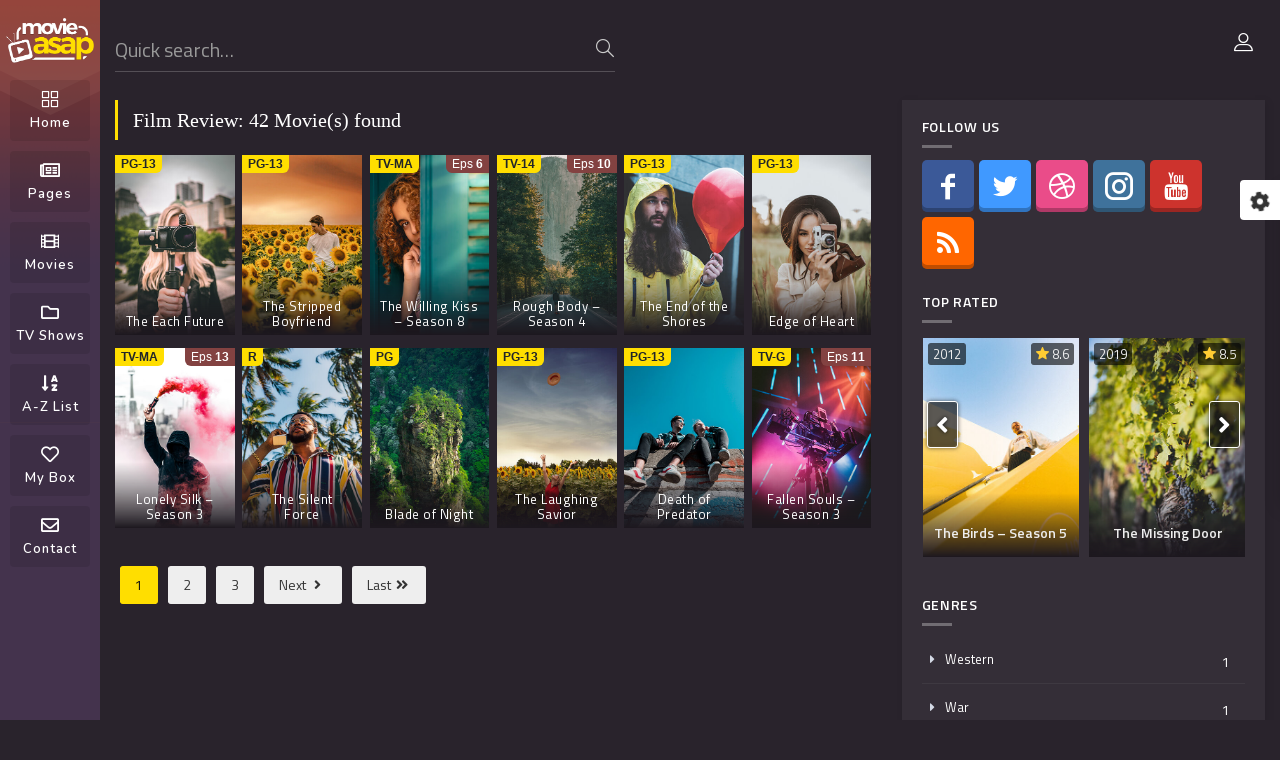

--- FILE ---
content_type: text/html; charset=UTF-8
request_url: https://demo.themeluxury.com/movieasap/keyword/film-review/
body_size: 18932
content:
<!DOCTYPE html>
<html lang="en-US" prefix="og: https://ogp.me/ns#">
<head>
<meta http-equiv="Content-Type" content="text/html; charset=UTF-8"/>
<meta name="viewport" content="width=device-width, initial-scale=1, minimum-scale=1, maximum-scale=1"/>
<script>var et_site_url='https://demo.themeluxury.com/movieasap';var et_post_id='0';function et_core_page_resource_fallback(a,b){"undefined"===typeof b&&(b=a.sheet.cssRules&&0===a.sheet.cssRules.length);b&&(a.onerror=null,a.onload=null,a.href?a.href=et_site_url+"/?et_core_page_resource="+a.id+et_post_id:a.src&&(a.src=et_site_url+"/?et_core_page_resource="+a.id+et_post_id))}
</script>
<!-- Search Engine Optimization by Rank Math PRO - https://rankmath.com/ -->
<title>Film Review &#8211; MovieAsap by ThemeLuxury</title>
<meta name="robots" content="index, follow, max-snippet:-1, max-video-preview:-1, max-image-preview:large"/>
<link rel="canonical" href="https://demo.themeluxury.com/movieasap/keyword/film-review/" />
<link rel="next" href="https://demo.themeluxury.com/movieasap/keyword/film-review/page/2/" />
<meta property="og:locale" content="en_US" />
<meta property="og:type" content="article" />
<meta property="og:url" content="https://demo.themeluxury.com/movieasap/keyword/film-review/" />
<meta property="og:site_name" content="MovieAsap by ThemeLuxury" />
<meta name="twitter:card" content="summary_large_image" />
<meta name="twitter:label1" content="Movies" />
<meta name="twitter:data1" content="42" />
<script type="application/ld+json" class="rank-math-schema-pro">{"@context":"https://schema.org","@graph":[{"@type":"Person","@id":"https://demo.themeluxury.com/movieasap/#person","name":"MovieAsap by ThemeLuxury"},{"@type":"WebSite","@id":"https://demo.themeluxury.com/movieasap/#website","url":"https://demo.themeluxury.com/movieasap","name":"MovieAsap by ThemeLuxury","publisher":{"@id":"https://demo.themeluxury.com/movieasap/#person"},"inLanguage":"en-US"},{"@type":"CollectionPage","@id":"https://demo.themeluxury.com/movieasap/keyword/film-review/#webpage","url":"https://demo.themeluxury.com/movieasap/keyword/film-review/","isPartOf":{"@id":"https://demo.themeluxury.com/movieasap/#website"},"inLanguage":"en-US"}]}</script>
<!-- /Rank Math WordPress SEO plugin -->

<link href='https://fonts.gstatic.com' crossorigin rel='preconnect' />
<link rel="alternate" type="application/rss+xml" title="MovieAsap by ThemeLuxury &raquo; Feed" href="https://demo.themeluxury.com/movieasap/feed/" />
<link rel="alternate" type="application/rss+xml" title="MovieAsap by ThemeLuxury &raquo; Comments Feed" href="https://demo.themeluxury.com/movieasap/comments/feed/" />
<link rel="alternate" type="application/rss+xml" title="MovieAsap by ThemeLuxury &raquo; Film Review Keyword Feed" href="https://demo.themeluxury.com/movieasap/keyword/film-review/feed/" />
<style>
img.wp-smiley,
img.emoji {
	display: inline !important;
	border: none !important;
	box-shadow: none !important;
	height: 1em !important;
	width: 1em !important;
	margin: 0 0.07em !important;
	vertical-align: -0.1em !important;
	background: none !important;
	padding: 0 !important;
}
</style>
	<link rel='stylesheet' id='wp-block-library-css' href='https://demo.themeluxury.com/movieasap/wp-includes/css/dist/block-library/style.min.css?ver=6.1.9' media='all' />
<style id='rank-math-toc-block-style-inline-css'>
.wp-block-rank-math-toc-block nav ol{counter-reset:item}.wp-block-rank-math-toc-block nav ol li{display:block}.wp-block-rank-math-toc-block nav ol li:before{content:counters(item, ".") ". ";counter-increment:item}

</style>
<link rel='stylesheet' id='classic-theme-styles-css' href='https://demo.themeluxury.com/movieasap/wp-includes/css/classic-themes.min.css?ver=1' media='all' />
<style id='global-styles-inline-css'>
body{--wp--preset--color--black: #000000;--wp--preset--color--cyan-bluish-gray: #abb8c3;--wp--preset--color--white: #ffffff;--wp--preset--color--pale-pink: #f78da7;--wp--preset--color--vivid-red: #cf2e2e;--wp--preset--color--luminous-vivid-orange: #ff6900;--wp--preset--color--luminous-vivid-amber: #fcb900;--wp--preset--color--light-green-cyan: #7bdcb5;--wp--preset--color--vivid-green-cyan: #00d084;--wp--preset--color--pale-cyan-blue: #8ed1fc;--wp--preset--color--vivid-cyan-blue: #0693e3;--wp--preset--color--vivid-purple: #9b51e0;--wp--preset--gradient--vivid-cyan-blue-to-vivid-purple: linear-gradient(135deg,rgba(6,147,227,1) 0%,rgb(155,81,224) 100%);--wp--preset--gradient--light-green-cyan-to-vivid-green-cyan: linear-gradient(135deg,rgb(122,220,180) 0%,rgb(0,208,130) 100%);--wp--preset--gradient--luminous-vivid-amber-to-luminous-vivid-orange: linear-gradient(135deg,rgba(252,185,0,1) 0%,rgba(255,105,0,1) 100%);--wp--preset--gradient--luminous-vivid-orange-to-vivid-red: linear-gradient(135deg,rgba(255,105,0,1) 0%,rgb(207,46,46) 100%);--wp--preset--gradient--very-light-gray-to-cyan-bluish-gray: linear-gradient(135deg,rgb(238,238,238) 0%,rgb(169,184,195) 100%);--wp--preset--gradient--cool-to-warm-spectrum: linear-gradient(135deg,rgb(74,234,220) 0%,rgb(151,120,209) 20%,rgb(207,42,186) 40%,rgb(238,44,130) 60%,rgb(251,105,98) 80%,rgb(254,248,76) 100%);--wp--preset--gradient--blush-light-purple: linear-gradient(135deg,rgb(255,206,236) 0%,rgb(152,150,240) 100%);--wp--preset--gradient--blush-bordeaux: linear-gradient(135deg,rgb(254,205,165) 0%,rgb(254,45,45) 50%,rgb(107,0,62) 100%);--wp--preset--gradient--luminous-dusk: linear-gradient(135deg,rgb(255,203,112) 0%,rgb(199,81,192) 50%,rgb(65,88,208) 100%);--wp--preset--gradient--pale-ocean: linear-gradient(135deg,rgb(255,245,203) 0%,rgb(182,227,212) 50%,rgb(51,167,181) 100%);--wp--preset--gradient--electric-grass: linear-gradient(135deg,rgb(202,248,128) 0%,rgb(113,206,126) 100%);--wp--preset--gradient--midnight: linear-gradient(135deg,rgb(2,3,129) 0%,rgb(40,116,252) 100%);--wp--preset--duotone--dark-grayscale: url('#wp-duotone-dark-grayscale');--wp--preset--duotone--grayscale: url('#wp-duotone-grayscale');--wp--preset--duotone--purple-yellow: url('#wp-duotone-purple-yellow');--wp--preset--duotone--blue-red: url('#wp-duotone-blue-red');--wp--preset--duotone--midnight: url('#wp-duotone-midnight');--wp--preset--duotone--magenta-yellow: url('#wp-duotone-magenta-yellow');--wp--preset--duotone--purple-green: url('#wp-duotone-purple-green');--wp--preset--duotone--blue-orange: url('#wp-duotone-blue-orange');--wp--preset--font-size--small: 13px;--wp--preset--font-size--medium: 20px;--wp--preset--font-size--large: 36px;--wp--preset--font-size--x-large: 42px;--wp--preset--spacing--20: 0.44rem;--wp--preset--spacing--30: 0.67rem;--wp--preset--spacing--40: 1rem;--wp--preset--spacing--50: 1.5rem;--wp--preset--spacing--60: 2.25rem;--wp--preset--spacing--70: 3.38rem;--wp--preset--spacing--80: 5.06rem;}:where(.is-layout-flex){gap: 0.5em;}body .is-layout-flow > .alignleft{float: left;margin-inline-start: 0;margin-inline-end: 2em;}body .is-layout-flow > .alignright{float: right;margin-inline-start: 2em;margin-inline-end: 0;}body .is-layout-flow > .aligncenter{margin-left: auto !important;margin-right: auto !important;}body .is-layout-constrained > .alignleft{float: left;margin-inline-start: 0;margin-inline-end: 2em;}body .is-layout-constrained > .alignright{float: right;margin-inline-start: 2em;margin-inline-end: 0;}body .is-layout-constrained > .aligncenter{margin-left: auto !important;margin-right: auto !important;}body .is-layout-constrained > :where(:not(.alignleft):not(.alignright):not(.alignfull)){max-width: var(--wp--style--global--content-size);margin-left: auto !important;margin-right: auto !important;}body .is-layout-constrained > .alignwide{max-width: var(--wp--style--global--wide-size);}body .is-layout-flex{display: flex;}body .is-layout-flex{flex-wrap: wrap;align-items: center;}body .is-layout-flex > *{margin: 0;}:where(.wp-block-columns.is-layout-flex){gap: 2em;}.has-black-color{color: var(--wp--preset--color--black) !important;}.has-cyan-bluish-gray-color{color: var(--wp--preset--color--cyan-bluish-gray) !important;}.has-white-color{color: var(--wp--preset--color--white) !important;}.has-pale-pink-color{color: var(--wp--preset--color--pale-pink) !important;}.has-vivid-red-color{color: var(--wp--preset--color--vivid-red) !important;}.has-luminous-vivid-orange-color{color: var(--wp--preset--color--luminous-vivid-orange) !important;}.has-luminous-vivid-amber-color{color: var(--wp--preset--color--luminous-vivid-amber) !important;}.has-light-green-cyan-color{color: var(--wp--preset--color--light-green-cyan) !important;}.has-vivid-green-cyan-color{color: var(--wp--preset--color--vivid-green-cyan) !important;}.has-pale-cyan-blue-color{color: var(--wp--preset--color--pale-cyan-blue) !important;}.has-vivid-cyan-blue-color{color: var(--wp--preset--color--vivid-cyan-blue) !important;}.has-vivid-purple-color{color: var(--wp--preset--color--vivid-purple) !important;}.has-black-background-color{background-color: var(--wp--preset--color--black) !important;}.has-cyan-bluish-gray-background-color{background-color: var(--wp--preset--color--cyan-bluish-gray) !important;}.has-white-background-color{background-color: var(--wp--preset--color--white) !important;}.has-pale-pink-background-color{background-color: var(--wp--preset--color--pale-pink) !important;}.has-vivid-red-background-color{background-color: var(--wp--preset--color--vivid-red) !important;}.has-luminous-vivid-orange-background-color{background-color: var(--wp--preset--color--luminous-vivid-orange) !important;}.has-luminous-vivid-amber-background-color{background-color: var(--wp--preset--color--luminous-vivid-amber) !important;}.has-light-green-cyan-background-color{background-color: var(--wp--preset--color--light-green-cyan) !important;}.has-vivid-green-cyan-background-color{background-color: var(--wp--preset--color--vivid-green-cyan) !important;}.has-pale-cyan-blue-background-color{background-color: var(--wp--preset--color--pale-cyan-blue) !important;}.has-vivid-cyan-blue-background-color{background-color: var(--wp--preset--color--vivid-cyan-blue) !important;}.has-vivid-purple-background-color{background-color: var(--wp--preset--color--vivid-purple) !important;}.has-black-border-color{border-color: var(--wp--preset--color--black) !important;}.has-cyan-bluish-gray-border-color{border-color: var(--wp--preset--color--cyan-bluish-gray) !important;}.has-white-border-color{border-color: var(--wp--preset--color--white) !important;}.has-pale-pink-border-color{border-color: var(--wp--preset--color--pale-pink) !important;}.has-vivid-red-border-color{border-color: var(--wp--preset--color--vivid-red) !important;}.has-luminous-vivid-orange-border-color{border-color: var(--wp--preset--color--luminous-vivid-orange) !important;}.has-luminous-vivid-amber-border-color{border-color: var(--wp--preset--color--luminous-vivid-amber) !important;}.has-light-green-cyan-border-color{border-color: var(--wp--preset--color--light-green-cyan) !important;}.has-vivid-green-cyan-border-color{border-color: var(--wp--preset--color--vivid-green-cyan) !important;}.has-pale-cyan-blue-border-color{border-color: var(--wp--preset--color--pale-cyan-blue) !important;}.has-vivid-cyan-blue-border-color{border-color: var(--wp--preset--color--vivid-cyan-blue) !important;}.has-vivid-purple-border-color{border-color: var(--wp--preset--color--vivid-purple) !important;}.has-vivid-cyan-blue-to-vivid-purple-gradient-background{background: var(--wp--preset--gradient--vivid-cyan-blue-to-vivid-purple) !important;}.has-light-green-cyan-to-vivid-green-cyan-gradient-background{background: var(--wp--preset--gradient--light-green-cyan-to-vivid-green-cyan) !important;}.has-luminous-vivid-amber-to-luminous-vivid-orange-gradient-background{background: var(--wp--preset--gradient--luminous-vivid-amber-to-luminous-vivid-orange) !important;}.has-luminous-vivid-orange-to-vivid-red-gradient-background{background: var(--wp--preset--gradient--luminous-vivid-orange-to-vivid-red) !important;}.has-very-light-gray-to-cyan-bluish-gray-gradient-background{background: var(--wp--preset--gradient--very-light-gray-to-cyan-bluish-gray) !important;}.has-cool-to-warm-spectrum-gradient-background{background: var(--wp--preset--gradient--cool-to-warm-spectrum) !important;}.has-blush-light-purple-gradient-background{background: var(--wp--preset--gradient--blush-light-purple) !important;}.has-blush-bordeaux-gradient-background{background: var(--wp--preset--gradient--blush-bordeaux) !important;}.has-luminous-dusk-gradient-background{background: var(--wp--preset--gradient--luminous-dusk) !important;}.has-pale-ocean-gradient-background{background: var(--wp--preset--gradient--pale-ocean) !important;}.has-electric-grass-gradient-background{background: var(--wp--preset--gradient--electric-grass) !important;}.has-midnight-gradient-background{background: var(--wp--preset--gradient--midnight) !important;}.has-small-font-size{font-size: var(--wp--preset--font-size--small) !important;}.has-medium-font-size{font-size: var(--wp--preset--font-size--medium) !important;}.has-large-font-size{font-size: var(--wp--preset--font-size--large) !important;}.has-x-large-font-size{font-size: var(--wp--preset--font-size--x-large) !important;}
.wp-block-navigation a:where(:not(.wp-element-button)){color: inherit;}
:where(.wp-block-columns.is-layout-flex){gap: 2em;}
.wp-block-pullquote{font-size: 1.5em;line-height: 1.6;}
</style>
<link rel='stylesheet' id='contact-form-7-css' href='https://demo.themeluxury.com/movieasap/wp-content/plugins/contact-form-7/includes/css/styles.css?ver=5.7.7' media='all' />
<link rel='stylesheet' id='easy-social-share-buttons-subscribe-css' href='https://demo.themeluxury.com/movieasap/wp-content/plugins/easy-social-share-buttons3/assets/css/essb-subscribe.min.css?ver=6.1.9' media='all' />
<link rel='stylesheet' id='easy-social-share-buttons-css' href='https://demo.themeluxury.com/movieasap/wp-content/plugins/easy-social-share-buttons3/assets/css/easy-social-share-buttons.min.css?ver=6.1.9' media='all' />
<link rel='stylesheet' id='movieasap-style-css' href='https://demo.themeluxury.com/movieasap/wp-content/themes/movieasap/style.css?ver=1.0.2' media='all' />
<link rel='stylesheet' id='bootstrap-css' href='https://demo.themeluxury.com/movieasap/wp-content/themes/movieasap/assets/css/bootstrap.min.css?ver=1.0.2' media='all' />
<link rel='stylesheet' id='swiper-css' href='https://demo.themeluxury.com/movieasap/wp-content/themes/movieasap/assets/css/swiper.min.css?ver=1.0.2' media='all' />
<link rel='stylesheet' id='movieasap-main-css' href='https://demo.themeluxury.com/movieasap/wp-content/themes/movieasap/assets/css/main.min.css?ver=1.0.2' media='all' />
<link rel='stylesheet' id='fontawesome-css' href='https://demo.themeluxury.com/movieasap/wp-content/themes/movieasap/assets/fontawesome/css/all.min.css?ver=1.0.2' media='all' />
<link rel='stylesheet' id='movieasap-icons-css' href='https://demo.themeluxury.com/movieasap/wp-content/themes/movieasap/assets/css/icons.min.css?ver=1.0.2' media='all' />
<link rel='stylesheet' id='movieasap-media-css' href='https://demo.themeluxury.com/movieasap/wp-content/themes/movieasap/assets/css/media.min.css?ver=1.0.2' media='all' />
<link rel='stylesheet' id='cluetip-css' href='https://demo.themeluxury.com/movieasap/wp-content/themes/movieasap/assets/css/cluetip.min.css?ver=1.0.2' media='all' />
<link rel='stylesheet' id='owl-carousel-css' href='https://demo.themeluxury.com/movieasap/wp-content/themes/movieasap/assets/css/owl.carousel.min.css?ver=1.0.2' media='all' />
<link rel='stylesheet' id='owl-theme-default-css' href='https://demo.themeluxury.com/movieasap/wp-content/themes/movieasap/assets/css/owl.theme.default.min.css?ver=1.0.2' media='all' />
<link rel='stylesheet' id='fancybox-css' href='https://demo.themeluxury.com/movieasap/wp-content/themes/movieasap/assets/css/jquery.fancybox.min.css?ver=1.0.2' media='all' />
<link rel='stylesheet' id='mCustomScrollbar-css' href='https://demo.themeluxury.com/movieasap/wp-content/themes/movieasap/assets/css/jquery.mCustomScrollbar.min.css?ver=1.0.2' media='all' />
<link rel='stylesheet' id='color-switcher-css' href='https://demo.themeluxury.com/movieasap/wp-content/themes/movieasap/assets/css/color-switcher.css?ver=1.0.2' media='all' />
<script src='https://demo.themeluxury.com/movieasap/wp-includes/js/jquery/jquery.min.js?ver=3.6.1' id='jquery-core-js'></script>
<script src='https://demo.themeluxury.com/movieasap/wp-includes/js/jquery/jquery-migrate.min.js?ver=3.3.2' id='jquery-migrate-js'></script>
<script src='https://demo.themeluxury.com/movieasap/wp-content/plugins/movieasap-functionality/assets/js/scripts.min.js?ver=1.0.2' id='tlc-movieasap-functionality-scripts-js'></script>
<script src='https://demo.themeluxury.com/movieasap/wp-content/plugins/bloom/core/admin/js/es6-promise.auto.min.js?ver=6.1.9' id='es6-promise-js'></script>
<script id='et-core-api-spam-recaptcha-js-extra'>
var et_core_api_spam_recaptcha = {"site_key":"","page_action":{"action":"the_each_future"}};
</script>
<script src='https://demo.themeluxury.com/movieasap/wp-content/plugins/bloom/core/admin/js/recaptcha.js?ver=6.1.9' id='et-core-api-spam-recaptcha-js'></script>
<link rel="https://api.w.org/" href="https://demo.themeluxury.com/movieasap/wp-json/" /><link rel="EditURI" type="application/rsd+xml" title="RSD" href="https://demo.themeluxury.com/movieasap/xmlrpc.php?rsd" />
<link rel="wlwmanifest" type="application/wlwmanifest+xml" href="https://demo.themeluxury.com/movieasap/wp-includes/wlwmanifest.xml" />
<meta name="generator" content="WordPress 6.1.9" />

<script type="text/javascript">var essb_settings = {"ajax_url":"https:\/\/demo.themeluxury.com\/movieasap\/wp-admin\/admin-ajax.php","essb3_nonce":"ef76f6d422","essb3_plugin_url":"https:\/\/demo.themeluxury.com\/movieasap\/wp-content\/plugins\/easy-social-share-buttons3","essb3_stats":false,"essb3_ga":false,"blog_url":"https:\/\/demo.themeluxury.com\/movieasap\/","post_id":"320"};</script><style type="text/css" id="et-bloom-custom-css">
					.et_bloom .et_bloom_optin_1 .et_bloom_form_content { background-color: #273038 !important; } .et_bloom .et_bloom_optin_1 .et_bloom_form_container .et_bloom_form_header { background-color: #24242c !important; } .et_bloom .et_bloom_optin_1 .wedge_edge .triangle { fill: #24242c} .et_bloom .et_bloom_optin_1 .et_bloom_form_content button { background-color: #ffb200 !important; } .et_bloom .et_bloom_optin_1 .et_bloom_form_content .et_bloom_fields i { color: #ffb200 !important; } .et_bloom .et_bloom_optin_1 .et_bloom_form_content .et_bloom_custom_field_radio i:before { background: #ffb200 !important; } .et_bloom .et_bloom_optin_1 .et_bloom_border_solid { border-color: #3b3b3b !important } .et_bloom .et_bloom_optin_1 .et_bloom_form_content button { background-color: #ffb200 !important; } .et_bloom .et_bloom_optin_1 .et_bloom_form_container h2, .et_bloom .et_bloom_optin_1 .et_bloom_form_container h2 span, .et_bloom .et_bloom_optin_1 .et_bloom_form_container h2 strong { font-family: "Open Sans", Helvetica, Arial, Lucida, sans-serif; }.et_bloom .et_bloom_optin_1 .et_bloom_form_container p, .et_bloom .et_bloom_optin_1 .et_bloom_form_container p span, .et_bloom .et_bloom_optin_1 .et_bloom_form_container p strong, .et_bloom .et_bloom_optin_1 .et_bloom_form_container form input, .et_bloom .et_bloom_optin_1 .et_bloom_form_container form button span { font-family: "Open Sans", Helvetica, Arial, Lucida, sans-serif; } .et_bloom .et_bloom_form_header img { padding: 0 !important; width: 100% !important; position: relative; } .et_bloom .et_bloom_form_container .et_bloom_form_header { padding: 0 !important; position: relative; }
				</style><link rel="shortcut icon" href="https://demo.themeluxury.com/movieasap/wp-content/themes/movieasap/assets/images/favicon.png" title="Favicon" />	<!--[if lt IE 9]>
	<script src="https://demo.themeluxury.com/movieasap/wp-content/themes/movieasap/js/html5.js"></script>
	<script src="https://demo.themeluxury.com/movieasap/wp-content/themes/movieasap/js/selectivizr-min.js"></script>
	<![endif]-->
	<!--[if IE 9]>
	<link rel="stylesheet" type="text/css" media="all" href="https://demo.themeluxury.com/movieasap/wp-content/themes/movieasap/css/ie9.css" />
	<![endif]-->
	<!--[if IE 8]>
	<link rel="stylesheet" type="text/css" media="all" href="https://demo.themeluxury.com/movieasap/wp-content/themes/movieasap/css/ie8.css" />
	<![endif]-->
	<!--[if IE 7]>
	<link rel="stylesheet" type="text/css" media="all" href="https://demo.themeluxury.com/movieasap/wp-content/themes/movieasap/css/ie7.css" />
	<![endif]-->

<meta name="generator" content="Powered by WPBakery Page Builder - drag and drop page builder for WordPress."/>
<style type="text/css" title="dynamic-css" class="options-output">.footer-background-color{background-color:rgba(41,35,44,0.9);}.footer-background-image{background-repeat:no-repeat;background-size:cover;background-attachment:scroll;background-position:center center;background-image:url('https://demo.themeluxury.com/movieasap/wp-content/uploads/sites/2/2020/08/footer-background.jpg');}</style><noscript><style> .wpb_animate_when_almost_visible { opacity: 1; }</style></noscript>

 

 



    
        

</head>

<body class="archive tax-keyword term-film-review term-387 modern-body essb-7.6 et_bloom wpb-js-composer js-comp-ver-6.5.0 vc_responsive">

<!--header-->
<div id="header" class="header-logged">
    <div class="container">

        
            <!--mobile-->
            <div id="m-menu" class="r50"><i class="icon-menu"></i></div>
            <div id="m-search" class="r0"><i class="icon-search"></i></div>
            <!--/mobile-->

        

        <!-- Logo settings -->
        <div class="site-title">
            <h2>
                                    
                    <!-- Check logo -->
                    
                    <a href="https://demo.themeluxury.com/movieasap/" id="logo" title="MovieAsap by ThemeLuxury">
                        <img src="https://demo.themeluxury.com/movieasap/wp-content/themes/movieasap/assets/images/logo.png" title="MovieAsap by ThemeLuxury" alt="MovieAsap by ThemeLuxury">
                    </a>

                
            </h2>        </div>
        <!-- /Logo setting -->

        
        <!-- menu -->
        <div id="menu" class="logo">
            <div class="container menu-button">
                    <!-- Show Primary Menu -->
                    <ul id="menu-main" class="top-menu vh86 scrolling"><li class="primary-menu-item"><a href="https://demo.themeluxury.com/movieasap/" title="Home"  class="primary-menu-item"><i class="icon-layout"></i>Home</a><div class="sub-container"><ul class="sub-menu"><li><a href="https://demo.themeluxury.com/movieasap/" title="Homepagev1" >Homepage v1</a></li><li><a href="https://demo.themeluxury.com/movieasap/homepage-v2-right-sidebar/" title="Homepagev2" >Homepage v2</a></li><li><a href="https://demo.themeluxury.com/movieasap/homepage-v3-full-width/" title="Homepagev3" >Homepage v3</a></li></ul></div></li><li class="primary-menu-item"><a href="#" title="Pages"  class="primary-menu-item"><i class="far fa-newspaper"></i> Pages</a><div class="sub-container"><ul class="sub-menu"><li><a href="https://demo.themeluxury.com/movieasap/blog-list/" title="BlogList" >Blog List</a></li><li><a href="https://demo.themeluxury.com/movieasap/blog-slider/" title="BlogSlider" >Blog Slider</a></li><li><a href="https://demo.themeluxury.com/movieasap/movie-box/" title="MovieBox" >Movie Box</a></li><li><a href="https://demo.themeluxury.com/movieasap/movie-grid/" title="MovieGrid" >Movie Grid</a></li><li><a href="https://demo.themeluxury.com/movieasap/movie-list/" title="MovieList" >Movie List</a></li><li><a href="https://demo.themeluxury.com/movieasap/movie-slider/" title="MovieSlider" >Movie Slider</a></li><li><a href="https://demo.themeluxury.com/movieasap/movie-notice/" title="MovieNotice" >Movie Notice</a></li><li><a href="https://demo.themeluxury.com/movieasap/movie-tag-cloud/" title="MovieTagCloud" >Movie Tag Cloud</a></li><li><a href="https://demo.themeluxury.com/movieasap/404" title="404Page" >404 Page</a></li><li><a href="https://demo.themeluxury.com/movieasap/blog/" title="BlogPage" >Blog Page</a></li></ul></div></li><li class="primary-menu-item"><a href="https://demo.themeluxury.com/movieasap/movie/" title="Movies"  class="primary-menu-item"><i class="fas fa-film"></i> Movies</a><div class="sub-container"><ul class="sub-menu"><li><a href="https://demo.themeluxury.com/movieasap/genre/action/" title="Action" >Action</a></li><li><a href="https://demo.themeluxury.com/movieasap/genre/adventure/" title="Adventure" >Adventure</a></li><li><a href="https://demo.themeluxury.com/movieasap/genre/animation/" title="Animation" >Animation</a></li><li><a href="https://demo.themeluxury.com/movieasap/genre/comedy/" title="Comedy" >Comedy</a></li><li><a href="https://demo.themeluxury.com/movieasap/genre/crime/" title="Crime" >Crime</a></li><li><a href="https://demo.themeluxury.com/movieasap/genre/drama/" title="Drama" >Drama</a></li><li><a href="https://demo.themeluxury.com/movieasap/genre/family/" title="Family" >Family</a></li><li><a href="https://demo.themeluxury.com/movieasap/genre/fantasy/" title="Fantasy" >Fantasy</a></li><li><a href="https://demo.themeluxury.com/movieasap/genre/history/" title="History" >History</a></li><li><a href="https://demo.themeluxury.com/movieasap/genre/horror/" title="Horror" >Horror</a></li><li><a href="https://demo.themeluxury.com/movieasap/genre/kids/" title="Kids" >Kids</a></li><li><a href="https://demo.themeluxury.com/movieasap/genre/music/" title="Music" >Music</a></li><li><a href="https://demo.themeluxury.com/movieasap/genre/mystery/" title="Mystery" >Mystery</a></li><li><a href="https://demo.themeluxury.com/movieasap/genre/romance/" title="Romance" >Romance</a></li><li><a href="https://demo.themeluxury.com/movieasap/genre/sci-fi/" title="Sci-Fi" >Sci-Fi</a></li><li><a href="https://demo.themeluxury.com/movieasap/genre/science-fiction/" title="ScienceFiction" >Science Fiction</a></li><li><a href="https://demo.themeluxury.com/movieasap/genre/thriller/" title="Thriller" >Thriller</a></li><li><a href="https://demo.themeluxury.com/movieasap/genre/western/" title="Western" >Western</a></li></ul></div></li><li class="primary-menu-item"><a href="https://demo.themeluxury.com/movieasap/tv/" title="TVShows"  class="primary-menu-item"><i class="far fa-folder"></i> TV Shows</a><div class="sub-container"><ul class="sub-menu"><li><a href="https://demo.themeluxury.com/movieasap/country/belgium/" title="Belgium" >Belgium</a></li><li><a href="https://demo.themeluxury.com/movieasap/country/canada/" title="Canada" >Canada</a></li><li><a href="https://demo.themeluxury.com/movieasap/country/china/" title="China" >China</a></li><li><a href="https://demo.themeluxury.com/movieasap/country/france/" title="France" >France</a></li><li><a href="https://demo.themeluxury.com/movieasap/country/hong-kong/" title="HongKong" >Hong Kong</a></li><li><a href="https://demo.themeluxury.com/movieasap/country/india/" title="India" >India</a></li><li><a href="https://demo.themeluxury.com/movieasap/country/south-korea/" title="SouthKorea" >South Korea</a></li><li><a href="https://demo.themeluxury.com/movieasap/country/spain/" title="Spain" >Spain</a></li><li><a href="https://demo.themeluxury.com/movieasap/country/united-kingdom/" title="UnitedKingdom" >United Kingdom</a></li><li><a href="https://demo.themeluxury.com/movieasap/country/united-states/" title="UnitedStates" >United States</a></li></ul></div></li><li class="primary-menu-item"><a href="https://demo.themeluxury.com/movieasap/az-list/" title="A-ZList"  class="primary-menu-item"><i class="fas fa-sort-alpha-down"></i> A-Z List</a></li><li class="primary-menu-item"><a href="https://demo.themeluxury.com/movieasap/account/" title="MyBox"  class="primary-menu-item"><i class="far fa-heart"></i> My Box</a></li><li class="primary-menu-item"><a href="https://demo.themeluxury.com/movieasap/contact/" title="Contact"  class="primary-menu-item"><i class="far fa-envelope"></i> Contact</a></li></ul>                <div class="clearfix"></div>
            </div>
        </div>
        <!-- /menu -->
        
                            <!-- Begin::login -->
                <div id="header-login" class="guest">
                    
                    <a data-toggle="modal" data-target="#pop-login" class="btn btn-sm btn-login"><i class="icon-user mr5"></i></a>
                </div>
                <!-- End::login -->
            
        
        
            <!--search-->
            <div id="live-search">
                <div class="search-content">
                    <form id="searchform" method="get" action="https://demo.themeluxury.com/movieasap/">
                        <div class="input-group">
                            <input maxlength="50" type="text" class="form-control search-input" placeholder="Quick search&hellip;" value="" id="ms" name="s" autocomplete="off"/>
                            <a onclick="$(this).closest('form').submit();" class="search-submit search-button" title="Live Search">
                                <span id="search-spinner"><i class="icon-search"></i></span>
                            </a>
                            <input type="hidden" name="post_type" value="movie">
                        </div>
                    </form>
                </div>

                <div class="search-suggest"></div>

            </div>
            <!--/search-->

        
        <div class="clearfix"></div>
    </div>
</div>
<!--/header-->	
<div class="clearfix"></div>

<!-- Begin::color-switcher -->
<div id="color-switcher" class="shadow text-center">
    <h5 class="text-dark">Color Switcher</h5>
    <hr>
    <ul class="color-scheme">
        <li class="c_f44336" data-color="#f44336"></li>
        <li class="c_e91e63" data-color="#e91e63"></li>
        <li class="c_ea4c89" data-color="#ea4c89"></li>
        <li class="c_9c27b0" data-color="#9c27b0"></li>
        <li class="c_673ab7" data-color="#673ab7"></li>
        <li class="c_3f51b5" data-color="#3f51b5"></li>
        <li class="c_5173b8" data-color="#5173b8"></li>
        <li class="c_5e72e4" data-color="#5e72e4"></li>
        <li class="c_2196f3" data-color="#2196f3"></li>
        <li class="c_03a9f4" data-color="#03a9f4"></li>
        <li class="c_00bcd4" data-color="#00bcd4"></li>
        <li class="c_0b7b7c" data-color="#0b7b7c"></li>
        <li class="c_4caf50" data-color="#4caf50"></li>
        <li class="c_8bc34a" data-color="#8bc34a"></li>
        <li class="c_ffc107" data-color="#ffc107"></li>
        <li class="c_ff9800" data-color="#ff9800"></li>
        <li class="c_795548" data-color="#795548"></li>
        <li class="c_9e9e9e" data-color="#9e9e9e"></li>
        <li class="c_607d8b" data-color="#607d8b"></li>
        <li class="c_333645" data-color="#333645"></li>
    </ul>

    <button class="btn switcher-toggle" title="Color Switcher">
        <i class="fas fa-cog fa-spin"></i>
    </button>

</div>
<!-- End::color-switcher -->
	<!-- container-->
	<div class="container" id="movie-content">
		<div class="row">

			
				
					<div class="col-md-8 main-content">

						
<!-- Begin::main content -->
<div id="main-content">
    <div class="clearfix"></div>
    <!-- /goblock -->
    <div class="goblock category-list">
        <div class="goblock-header mt-0">
            <div class="gh-title">
                
                                    Film Review: 42 Movie(s) found                                        
                
            </div>
            
            
            <div class="clearfix"></div>
        </div>

        <div class="goblock-content filter-result">
            
            <ul class="ulclear grid-item clearfix">

                        <li>
                <div title="The Each Future" data-jtip="#post320" class="thumb jt">
                    
                                            <div class="gr-quality">PG-13</div>
                    
                    
                    <div class="item-detail">
                        <h2 class="item-title"><a href="https://demo.themeluxury.com/movieasap/movie/the-each-future/" title="The Each Future">The Each Future</a></h2>
                    </div>
                    <a href="https://demo.themeluxury.com/movieasap/movie/the-each-future/" class="gi-play"><i class="fas fa-play"></i></a>
                    <img class="lazyload" data-original="https://demo.themeluxury.com/movieasap/wp-content/uploads/sites/2/2020/08/movie-poster-42.jpg" src="https://demo.themeluxury.com/movieasap/wp-content/uploads/sites/2/2020/08/movie-poster-42.jpg" title="The Each Future" alt="The Each Future">
                </div>
                <div id="post320" class="movies-info" style="display:none;">
                    <div class="vl-rating">

                       <!-- Rating -->
                                                    <div class="d-rating">
                                <div class="dr-mark dr-7">
                                    <div class="dr-show dr-stars"></div>
                                </div>
                                <div class="dr-hide dr-stars"></div>
                            </div>
                            <div class="d-text">[ 4106 vote(s) ]</div>
                                                <!-- Rating -->

                        <div class="clearfix"></div>
                    </div>
                    <div class="block mb10">
                                                    <div class="jtip-badge">
                                <span class="jb-top">MPAA</span>
                                <span class="jb-bot"><a href="https://demo.themeluxury.com/movieasap/mpaa/pg-13/" rel="tag">PG-13</a></span>
                            </div>
                                                
                                                    <div class="jtip-badge">
                                <span class="jb-top">Runtime</span>
                                <span class="jb-bot">114 min</span>
                            </div>
                        
                                                    <div class="jtip-badge">
                                <span class="jb-top">Year</span>
                                <span class="jb-bot"><a href="https://demo.themeluxury.com/movieasap/release-year/2013/" rel="tag">2013</a></span>
                            </div>
                        
                                                    <div class="jtip-badge">
                                <span class="jb-top">IMDb</span>
                                <span class="jb-bot">7.1</span>
                            </div>
                                                
                                                    <div class="jtip-badge">
                                <span class="jb-top">TMDb</span>
                                <span class="jb-bot">6.6</span>
                            </div>
                        
                    </div>
                    <div class="block">
                        Genre(s): <a href="https://demo.themeluxury.com/movieasap/genre/action/" rel="tag">Action</a>, <a href="https://demo.themeluxury.com/movieasap/genre/adventure/" rel="tag">Adventure</a>, <a href="https://demo.themeluxury.com/movieasap/genre/science-fiction/" rel="tag">Science Fiction</a>                    </div>
                    <div class="block">
                        Actor(s): <a href="https://demo.themeluxury.com/movieasap/actor/connor-slater/" rel="tag">Connor Slater</a>, <a href="https://demo.themeluxury.com/movieasap/actor/sam-brown/" rel="tag">Sam Brown</a>, <a href="https://demo.themeluxury.com/movieasap/actor/trevor-gill/" rel="tag">Trevor Gill</a>                    </div>
                    <div class="block">
                        Country: <a href="https://demo.themeluxury.com/movieasap/country/united-states/" rel="tag">United States</a>                    </div>
                    <p class="f-desc mt10"><i>Lorem ipsum dolor sit amet, consectetur adipiscing elit, sed do eiusmod tempor incididunt ut labore....</i></p>
                    <div class="jtip-bottom">
                        <a href="https://demo.themeluxury.com/movieasap/movie/the-each-future/" class="btn btn-block btn-go"><i class="far fa-play-circle mr10"></i>More details</a>

                                                    <a href="javascript:void(0)" data-target="#pop-login" data-toggle="modal" class="btn btn-block btn-light text-dark mt10 btn-fav favorite"><i class="far fa-heart mr5"></i>Add to favorite</a>
                                            </div>
                </div>
                <div class="clearfix"></div>
            </li>
                        <li>
                <div title="The Stripped Boyfriend" data-jtip="#post321" class="thumb jt">
                    
                                            <div class="gr-quality">PG-13</div>
                    
                    
                    <div class="item-detail">
                        <h2 class="item-title"><a href="https://demo.themeluxury.com/movieasap/movie/the-stripped-boyfriend/" title="The Stripped Boyfriend">The Stripped Boyfriend</a></h2>
                    </div>
                    <a href="https://demo.themeluxury.com/movieasap/movie/the-stripped-boyfriend/" class="gi-play"><i class="fas fa-play"></i></a>
                    <img class="lazyload" data-original="https://demo.themeluxury.com/movieasap/wp-content/uploads/sites/2/2020/08/movie-poster-41.jpg" src="https://demo.themeluxury.com/movieasap/wp-content/uploads/sites/2/2020/08/movie-poster-41.jpg" title="The Stripped Boyfriend" alt="The Stripped Boyfriend">
                </div>
                <div id="post321" class="movies-info" style="display:none;">
                    <div class="vl-rating">

                       <!-- Rating -->
                                                    <div class="d-rating">
                                <div class="dr-mark dr-7">
                                    <div class="dr-show dr-stars"></div>
                                </div>
                                <div class="dr-hide dr-stars"></div>
                            </div>
                            <div class="d-text">[ 14675 vote(s) ]</div>
                                                <!-- Rating -->

                        <div class="clearfix"></div>
                    </div>
                    <div class="block mb10">
                                                    <div class="jtip-badge">
                                <span class="jb-top">MPAA</span>
                                <span class="jb-bot"><a href="https://demo.themeluxury.com/movieasap/mpaa/pg-13/" rel="tag">PG-13</a></span>
                            </div>
                                                
                                                    <div class="jtip-badge">
                                <span class="jb-top">Runtime</span>
                                <span class="jb-bot">136 min</span>
                            </div>
                        
                                                    <div class="jtip-badge">
                                <span class="jb-top">Year</span>
                                <span class="jb-bot"><a href="https://demo.themeluxury.com/movieasap/release-year/2015/" rel="tag">2015</a></span>
                            </div>
                        
                                                    <div class="jtip-badge">
                                <span class="jb-top">IMDb</span>
                                <span class="jb-bot">7.5</span>
                            </div>
                                                
                                                    <div class="jtip-badge">
                                <span class="jb-top">TMDb</span>
                                <span class="jb-bot">7.4</span>
                            </div>
                        
                    </div>
                    <div class="block">
                        Genre(s): <a href="https://demo.themeluxury.com/movieasap/genre/action/" rel="tag">Action</a>, <a href="https://demo.themeluxury.com/movieasap/genre/adventure/" rel="tag">Adventure</a>, <a href="https://demo.themeluxury.com/movieasap/genre/fantasy/" rel="tag">Fantasy</a>, <a href="https://demo.themeluxury.com/movieasap/genre/science-fiction/" rel="tag">Science Fiction</a>                    </div>
                    <div class="block">
                        Actor(s): <a href="https://demo.themeluxury.com/movieasap/actor/connor-slater/" rel="tag">Connor Slater</a>, <a href="https://demo.themeluxury.com/movieasap/actor/sam-brown/" rel="tag">Sam Brown</a>, <a href="https://demo.themeluxury.com/movieasap/actor/trevor-gill/" rel="tag">Trevor Gill</a>                    </div>
                    <div class="block">
                        Country: <a href="https://demo.themeluxury.com/movieasap/country/united-states/" rel="tag">United States</a>                    </div>
                    <p class="f-desc mt10"><i>Lorem ipsum dolor sit amet, consectetur adipiscing elit, sed do eiusmod tempor incididunt ut labore....</i></p>
                    <div class="jtip-bottom">
                        <a href="https://demo.themeluxury.com/movieasap/movie/the-stripped-boyfriend/" class="btn btn-block btn-go"><i class="far fa-play-circle mr10"></i>More details</a>

                                                    <a href="javascript:void(0)" data-target="#pop-login" data-toggle="modal" class="btn btn-block btn-light text-dark mt10 btn-fav favorite"><i class="far fa-heart mr5"></i>Add to favorite</a>
                                            </div>
                </div>
                <div class="clearfix"></div>
            </li>
                        <li>
                <div title="The Willing Kiss &#8211; Season 8" data-jtip="#post344" class="thumb jt">
                    
                                            <div class="gr-quality">TV-MA</div>
                    
                    
                                                    <div class="gr-eps">Eps <span>6</span></div>
                                    
                    
                    <div class="item-detail">
                        <h2 class="item-title"><a href="https://demo.themeluxury.com/movieasap/tv/the-willing-kiss-season-8/" title="The Willing Kiss &#8211; Season 8">The Willing Kiss &#8211; Season 8</a></h2>
                    </div>
                    <a href="https://demo.themeluxury.com/movieasap/tv/the-willing-kiss-season-8/" class="gi-play"><i class="fas fa-play"></i></a>
                    <img class="lazyload" data-original="https://demo.themeluxury.com/movieasap/wp-content/uploads/sites/2/2020/08/movie-poster-18.jpg" src="https://demo.themeluxury.com/movieasap/wp-content/uploads/sites/2/2020/08/movie-poster-18.jpg" title="The Willing Kiss &#8211; Season 8" alt="The Willing Kiss &#8211; Season 8">
                </div>
                <div id="post344" class="movies-info" style="display:none;">
                    <div class="vl-rating">

                       <!-- Rating -->
                                                    <div class="d-rating">
                                <div class="dr-mark dr-8">
                                    <div class="dr-show dr-stars"></div>
                                </div>
                                <div class="dr-hide dr-stars"></div>
                            </div>
                            <div class="d-text">[ 8612 vote(s) ]</div>
                                                <!-- Rating -->

                        <div class="clearfix"></div>
                    </div>
                    <div class="block mb10">
                                                    <div class="jtip-badge">
                                <span class="jb-top">MPAA</span>
                                <span class="jb-bot"><a href="https://demo.themeluxury.com/movieasap/mpaa/tv-ma/" rel="tag">TV-MA</a></span>
                            </div>
                                                
                                                    <div class="jtip-badge">
                                <span class="jb-top">Runtime</span>
                                <span class="jb-bot">60 min</span>
                            </div>
                        
                                                    <div class="jtip-badge">
                                <span class="jb-top">Year</span>
                                <span class="jb-bot"><a href="https://demo.themeluxury.com/movieasap/release-year/2019/" rel="tag">2019</a></span>
                            </div>
                        
                                                
                                                    <div class="jtip-badge">
                                <span class="jb-top">TMDb</span>
                                <span class="jb-bot">8.3</span>
                            </div>
                        
                    </div>
                    <div class="block">
                        Genre(s): <a href="https://demo.themeluxury.com/movieasap/genre/drama/" rel="tag">Drama</a>, <a href="https://demo.themeluxury.com/movieasap/genre/sci-fi/" rel="tag">Sci-Fi</a>                    </div>
                    <div class="block">
                        Actor(s): <a href="https://demo.themeluxury.com/movieasap/actor/connor-slater/" rel="tag">Connor Slater</a>, <a href="https://demo.themeluxury.com/movieasap/actor/sam-brown/" rel="tag">Sam Brown</a>, <a href="https://demo.themeluxury.com/movieasap/actor/trevor-gill/" rel="tag">Trevor Gill</a>                    </div>
                    <div class="block">
                        Country: <a href="https://demo.themeluxury.com/movieasap/country/united-states/" rel="tag">United States</a>                    </div>
                    <p class="f-desc mt10"><i>Lorem ipsum dolor sit amet, consectetur adipiscing elit, sed do eiusmod tempor incididunt ut labore....</i></p>
                    <div class="jtip-bottom">
                        <a href="https://demo.themeluxury.com/movieasap/tv/the-willing-kiss-season-8/" class="btn btn-block btn-go"><i class="far fa-play-circle mr10"></i>More details</a>

                                                    <a href="javascript:void(0)" data-target="#pop-login" data-toggle="modal" class="btn btn-block btn-light text-dark mt10 btn-fav favorite"><i class="far fa-heart mr5"></i>Add to favorite</a>
                                            </div>
                </div>
                <div class="clearfix"></div>
            </li>
                        <li>
                <div title="Rough Body &#8211; Season 4" data-jtip="#post345" class="thumb jt">
                    
                                            <div class="gr-quality">TV-14</div>
                    
                    
                                                    <div class="gr-eps">Eps <span>10</span></div>
                                    
                    
                    <div class="item-detail">
                        <h2 class="item-title"><a href="https://demo.themeluxury.com/movieasap/tv/rough-body-season-4/" title="Rough Body &#8211; Season 4">Rough Body &#8211; Season 4</a></h2>
                    </div>
                    <a href="https://demo.themeluxury.com/movieasap/tv/rough-body-season-4/" class="gi-play"><i class="fas fa-play"></i></a>
                    <img class="lazyload" data-original="https://demo.themeluxury.com/movieasap/wp-content/uploads/sites/2/2020/08/movie-poster-17.jpg" src="https://demo.themeluxury.com/movieasap/wp-content/uploads/sites/2/2020/08/movie-poster-17.jpg" title="Rough Body &#8211; Season 4" alt="Rough Body &#8211; Season 4">
                </div>
                <div id="post345" class="movies-info" style="display:none;">
                    <div class="vl-rating">

                       <!-- Rating -->
                                                    <div class="d-rating">
                                <div class="dr-mark dr-8">
                                    <div class="dr-show dr-stars"></div>
                                </div>
                                <div class="dr-hide dr-stars"></div>
                            </div>
                            <div class="d-text">[ 2381 vote(s) ]</div>
                                                <!-- Rating -->

                        <div class="clearfix"></div>
                    </div>
                    <div class="block mb10">
                                                    <div class="jtip-badge">
                                <span class="jb-top">MPAA</span>
                                <span class="jb-bot"><a href="https://demo.themeluxury.com/movieasap/mpaa/tv-14/" rel="tag">TV-14</a></span>
                            </div>
                                                
                                                    <div class="jtip-badge">
                                <span class="jb-top">Runtime</span>
                                <span class="jb-bot">45 min</span>
                            </div>
                        
                                                    <div class="jtip-badge">
                                <span class="jb-top">Year</span>
                                <span class="jb-bot"><a href="https://demo.themeluxury.com/movieasap/release-year/2019/" rel="tag">2019</a></span>
                            </div>
                        
                                                
                                                    <div class="jtip-badge">
                                <span class="jb-top">TMDb</span>
                                <span class="jb-bot">8.2</span>
                            </div>
                        
                    </div>
                    <div class="block">
                        Genre(s): <a href="https://demo.themeluxury.com/movieasap/genre/crime/" rel="tag">Crime</a>, <a href="https://demo.themeluxury.com/movieasap/genre/sci-fi/" rel="tag">Sci-Fi</a>                    </div>
                    <div class="block">
                        Actor(s): <a href="https://demo.themeluxury.com/movieasap/actor/connor-slater/" rel="tag">Connor Slater</a>, <a href="https://demo.themeluxury.com/movieasap/actor/sam-brown/" rel="tag">Sam Brown</a>, <a href="https://demo.themeluxury.com/movieasap/actor/trevor-gill/" rel="tag">Trevor Gill</a>                    </div>
                    <div class="block">
                        Country: <a href="https://demo.themeluxury.com/movieasap/country/united-states/" rel="tag">United States</a>                    </div>
                    <p class="f-desc mt10"><i>Lorem ipsum dolor sit amet, consectetur adipiscing elit, sed do eiusmod tempor incididunt ut labore....</i></p>
                    <div class="jtip-bottom">
                        <a href="https://demo.themeluxury.com/movieasap/tv/rough-body-season-4/" class="btn btn-block btn-go"><i class="far fa-play-circle mr10"></i>More details</a>

                                                    <a href="javascript:void(0)" data-target="#pop-login" data-toggle="modal" class="btn btn-block btn-light text-dark mt10 btn-fav favorite"><i class="far fa-heart mr5"></i>Add to favorite</a>
                                            </div>
                </div>
                <div class="clearfix"></div>
            </li>
                        <li>
                <div title="The End of the Shores" data-jtip="#post322" class="thumb jt">
                    
                                            <div class="gr-quality">PG-13</div>
                    
                    
                    <div class="item-detail">
                        <h2 class="item-title"><a href="https://demo.themeluxury.com/movieasap/movie/the-end-of-the-shores/" title="The End of the Shores">The End of the Shores</a></h2>
                    </div>
                    <a href="https://demo.themeluxury.com/movieasap/movie/the-end-of-the-shores/" class="gi-play"><i class="fas fa-play"></i></a>
                    <img class="lazyload" data-original="https://demo.themeluxury.com/movieasap/wp-content/uploads/sites/2/2020/08/movie-poster-40.jpg" src="https://demo.themeluxury.com/movieasap/wp-content/uploads/sites/2/2020/08/movie-poster-40.jpg" title="The End of the Shores" alt="The End of the Shores">
                </div>
                <div id="post322" class="movies-info" style="display:none;">
                    <div class="vl-rating">

                       <!-- Rating -->
                                                    <div class="d-rating">
                                <div class="dr-mark dr-6">
                                    <div class="dr-show dr-stars"></div>
                                </div>
                                <div class="dr-hide dr-stars"></div>
                            </div>
                            <div class="d-text">[ 4357 vote(s) ]</div>
                                                <!-- Rating -->

                        <div class="clearfix"></div>
                    </div>
                    <div class="block mb10">
                                                    <div class="jtip-badge">
                                <span class="jb-top">MPAA</span>
                                <span class="jb-bot"><a href="https://demo.themeluxury.com/movieasap/mpaa/pg-13/" rel="tag">PG-13</a></span>
                            </div>
                                                
                                                    <div class="jtip-badge">
                                <span class="jb-top">Runtime</span>
                                <span class="jb-bot">107 min</span>
                            </div>
                        
                                                    <div class="jtip-badge">
                                <span class="jb-top">Year</span>
                                <span class="jb-bot"><a href="https://demo.themeluxury.com/movieasap/release-year/2018/" rel="tag">2018</a></span>
                            </div>
                        
                                                    <div class="jtip-badge">
                                <span class="jb-top">IMDb</span>
                                <span class="jb-bot">6.5</span>
                            </div>
                                                
                                                    <div class="jtip-badge">
                                <span class="jb-top">TMDb</span>
                                <span class="jb-bot">6.3</span>
                            </div>
                        
                    </div>
                    <div class="block">
                        Genre(s): <a href="https://demo.themeluxury.com/movieasap/genre/action/" rel="tag">Action</a>, <a href="https://demo.themeluxury.com/movieasap/genre/adventure/" rel="tag">Adventure</a>, <a href="https://demo.themeluxury.com/movieasap/genre/fantasy/" rel="tag">Fantasy</a>, <a href="https://demo.themeluxury.com/movieasap/genre/science-fiction/" rel="tag">Science Fiction</a>                    </div>
                    <div class="block">
                        Actor(s): <a href="https://demo.themeluxury.com/movieasap/actor/connor-slater/" rel="tag">Connor Slater</a>, <a href="https://demo.themeluxury.com/movieasap/actor/sam-brown/" rel="tag">Sam Brown</a>, <a href="https://demo.themeluxury.com/movieasap/actor/trevor-gill/" rel="tag">Trevor Gill</a>                    </div>
                    <div class="block">
                        Country: <a href="https://demo.themeluxury.com/movieasap/country/united-states/" rel="tag">United States</a>                    </div>
                    <p class="f-desc mt10"><i>Lorem ipsum dolor sit amet, consectetur adipiscing elit, sed do eiusmod tempor incididunt ut labore....</i></p>
                    <div class="jtip-bottom">
                        <a href="https://demo.themeluxury.com/movieasap/movie/the-end-of-the-shores/" class="btn btn-block btn-go"><i class="far fa-play-circle mr10"></i>More details</a>

                                                    <a href="javascript:void(0)" data-target="#pop-login" data-toggle="modal" class="btn btn-block btn-light text-dark mt10 btn-fav favorite"><i class="far fa-heart mr5"></i>Add to favorite</a>
                                            </div>
                </div>
                <div class="clearfix"></div>
            </li>
                        <li>
                <div title="Edge of Heart" data-jtip="#post323" class="thumb jt">
                    
                                            <div class="gr-quality">PG-13</div>
                    
                    
                    <div class="item-detail">
                        <h2 class="item-title"><a href="https://demo.themeluxury.com/movieasap/movie/edge-of-heart/" title="Edge of Heart">Edge of Heart</a></h2>
                    </div>
                    <a href="https://demo.themeluxury.com/movieasap/movie/edge-of-heart/" class="gi-play"><i class="fas fa-play"></i></a>
                    <img class="lazyload" data-original="https://demo.themeluxury.com/movieasap/wp-content/uploads/sites/2/2020/08/movie-poster-39.jpg" src="https://demo.themeluxury.com/movieasap/wp-content/uploads/sites/2/2020/08/movie-poster-39.jpg" title="Edge of Heart" alt="Edge of Heart">
                </div>
                <div id="post323" class="movies-info" style="display:none;">
                    <div class="vl-rating">

                       <!-- Rating -->
                                                    <div class="d-rating">
                                <div class="dr-mark dr-8">
                                    <div class="dr-show dr-stars"></div>
                                </div>
                                <div class="dr-hide dr-stars"></div>
                            </div>
                            <div class="d-text">[ 13971 vote(s) ]</div>
                                                <!-- Rating -->

                        <div class="clearfix"></div>
                    </div>
                    <div class="block mb10">
                                                    <div class="jtip-badge">
                                <span class="jb-top">MPAA</span>
                                <span class="jb-bot"><a href="https://demo.themeluxury.com/movieasap/mpaa/pg-13/" rel="tag">PG-13</a></span>
                            </div>
                                                
                                                    <div class="jtip-badge">
                                <span class="jb-top">Runtime</span>
                                <span class="jb-bot">131 min</span>
                            </div>
                        
                                                    <div class="jtip-badge">
                                <span class="jb-top">Year</span>
                                <span class="jb-bot"><a href="https://demo.themeluxury.com/movieasap/release-year/2017/" rel="tag">2017</a></span>
                            </div>
                        
                                                    <div class="jtip-badge">
                                <span class="jb-top">IMDb</span>
                                <span class="jb-bot">8.1</span>
                            </div>
                                                
                                                    <div class="jtip-badge">
                                <span class="jb-top">TMDb</span>
                                <span class="jb-bot">7.6</span>
                            </div>
                        
                    </div>
                    <div class="block">
                        Genre(s): <a href="https://demo.themeluxury.com/movieasap/genre/action/" rel="tag">Action</a>, <a href="https://demo.themeluxury.com/movieasap/genre/adventure/" rel="tag">Adventure</a>, <a href="https://demo.themeluxury.com/movieasap/genre/comedy/" rel="tag">Comedy</a>, <a href="https://demo.themeluxury.com/movieasap/genre/fantasy/" rel="tag">Fantasy</a>                    </div>
                    <div class="block">
                        Actor(s): <a href="https://demo.themeluxury.com/movieasap/actor/connor-slater/" rel="tag">Connor Slater</a>, <a href="https://demo.themeluxury.com/movieasap/actor/sam-brown/" rel="tag">Sam Brown</a>, <a href="https://demo.themeluxury.com/movieasap/actor/trevor-gill/" rel="tag">Trevor Gill</a>                    </div>
                    <div class="block">
                        Country: <a href="https://demo.themeluxury.com/movieasap/country/united-states/" rel="tag">United States</a>                    </div>
                    <p class="f-desc mt10"><i>Lorem ipsum dolor sit amet, consectetur adipiscing elit, sed do eiusmod tempor incididunt ut labore....</i></p>
                    <div class="jtip-bottom">
                        <a href="https://demo.themeluxury.com/movieasap/movie/edge-of-heart/" class="btn btn-block btn-go"><i class="far fa-play-circle mr10"></i>More details</a>

                                                    <a href="javascript:void(0)" data-target="#pop-login" data-toggle="modal" class="btn btn-block btn-light text-dark mt10 btn-fav favorite"><i class="far fa-heart mr5"></i>Add to favorite</a>
                                            </div>
                </div>
                <div class="clearfix"></div>
            </li>
                        <li>
                <div title="Lonely Silk &#8211; Season 3" data-jtip="#post346" class="thumb jt">
                    
                                            <div class="gr-quality">TV-MA</div>
                    
                    
                                                    <div class="gr-eps">Eps <span>13</span></div>
                                    
                    
                    <div class="item-detail">
                        <h2 class="item-title"><a href="https://demo.themeluxury.com/movieasap/tv/lonely-silk-season-3/" title="Lonely Silk &#8211; Season 3">Lonely Silk &#8211; Season 3</a></h2>
                    </div>
                    <a href="https://demo.themeluxury.com/movieasap/tv/lonely-silk-season-3/" class="gi-play"><i class="fas fa-play"></i></a>
                    <img class="lazyload" data-original="https://demo.themeluxury.com/movieasap/wp-content/uploads/sites/2/2020/08/movie-poster-16.jpg" src="https://demo.themeluxury.com/movieasap/wp-content/uploads/sites/2/2020/08/movie-poster-16.jpg" title="Lonely Silk &#8211; Season 3" alt="Lonely Silk &#8211; Season 3">
                </div>
                <div id="post346" class="movies-info" style="display:none;">
                    <div class="vl-rating">

                       <!-- Rating -->
                                                    <div class="d-rating">
                                <div class="dr-mark dr-8">
                                    <div class="dr-show dr-stars"></div>
                                </div>
                                <div class="dr-hide dr-stars"></div>
                            </div>
                            <div class="d-text">[ 1537 vote(s) ]</div>
                                                <!-- Rating -->

                        <div class="clearfix"></div>
                    </div>
                    <div class="block mb10">
                                                    <div class="jtip-badge">
                                <span class="jb-top">MPAA</span>
                                <span class="jb-bot"><a href="https://demo.themeluxury.com/movieasap/mpaa/tv-ma/" rel="tag">TV-MA</a></span>
                            </div>
                                                
                                                    <div class="jtip-badge">
                                <span class="jb-top">Runtime</span>
                                <span class="jb-bot">57 min</span>
                            </div>
                        
                                                    <div class="jtip-badge">
                                <span class="jb-top">Year</span>
                                <span class="jb-bot"><a href="https://demo.themeluxury.com/movieasap/release-year/2019/" rel="tag">2019</a></span>
                            </div>
                        
                                                
                                                    <div class="jtip-badge">
                                <span class="jb-top">TMDb</span>
                                <span class="jb-bot">7.6</span>
                            </div>
                        
                    </div>
                    <div class="block">
                        Genre(s): <a href="https://demo.themeluxury.com/movieasap/genre/drama/" rel="tag">Drama</a>, <a href="https://demo.themeluxury.com/movieasap/genre/mystery/" rel="tag">Mystery</a>                    </div>
                    <div class="block">
                        Actor(s): <a href="https://demo.themeluxury.com/movieasap/actor/connor-slater/" rel="tag">Connor Slater</a>, <a href="https://demo.themeluxury.com/movieasap/actor/sam-brown/" rel="tag">Sam Brown</a>, <a href="https://demo.themeluxury.com/movieasap/actor/trevor-gill/" rel="tag">Trevor Gill</a>                    </div>
                    <div class="block">
                        Country: <a href="https://demo.themeluxury.com/movieasap/country/united-states/" rel="tag">United States</a>                    </div>
                    <p class="f-desc mt10"><i>Lorem ipsum dolor sit amet, consectetur adipiscing elit, sed do eiusmod tempor incididunt ut labore....</i></p>
                    <div class="jtip-bottom">
                        <a href="https://demo.themeluxury.com/movieasap/tv/lonely-silk-season-3/" class="btn btn-block btn-go"><i class="far fa-play-circle mr10"></i>More details</a>

                                                    <a href="javascript:void(0)" data-target="#pop-login" data-toggle="modal" class="btn btn-block btn-light text-dark mt10 btn-fav favorite"><i class="far fa-heart mr5"></i>Add to favorite</a>
                                            </div>
                </div>
                <div class="clearfix"></div>
            </li>
                        <li>
                <div title="The Silent Force" data-jtip="#post324" class="thumb jt">
                    
                                            <div class="gr-quality">R</div>
                    
                    
                    <div class="item-detail">
                        <h2 class="item-title"><a href="https://demo.themeluxury.com/movieasap/movie/the-silent-force/" title="The Silent Force">The Silent Force</a></h2>
                    </div>
                    <a href="https://demo.themeluxury.com/movieasap/movie/the-silent-force/" class="gi-play"><i class="fas fa-play"></i></a>
                    <img class="lazyload" data-original="https://demo.themeluxury.com/movieasap/wp-content/uploads/sites/2/2020/08/movie-poster-38.jpg" src="https://demo.themeluxury.com/movieasap/wp-content/uploads/sites/2/2020/08/movie-poster-38.jpg" title="The Silent Force" alt="The Silent Force">
                </div>
                <div id="post324" class="movies-info" style="display:none;">
                    <div class="vl-rating">

                       <!-- Rating -->
                                                    <div class="d-rating">
                                <div class="dr-mark dr-8">
                                    <div class="dr-show dr-stars"></div>
                                </div>
                                <div class="dr-hide dr-stars"></div>
                            </div>
                            <div class="d-text">[ 14373 vote(s) ]</div>
                                                <!-- Rating -->

                        <div class="clearfix"></div>
                    </div>
                    <div class="block mb10">
                                                    <div class="jtip-badge">
                                <span class="jb-top">MPAA</span>
                                <span class="jb-bot"><a href="https://demo.themeluxury.com/movieasap/mpaa/r/" rel="tag">R</a></span>
                            </div>
                                                
                                                    <div class="jtip-badge">
                                <span class="jb-top">Runtime</span>
                                <span class="jb-bot">137 min</span>
                            </div>
                        
                                                    <div class="jtip-badge">
                                <span class="jb-top">Year</span>
                                <span class="jb-bot"><a href="https://demo.themeluxury.com/movieasap/release-year/2017/" rel="tag">2017</a></span>
                            </div>
                        
                                                    <div class="jtip-badge">
                                <span class="jb-top">IMDb</span>
                                <span class="jb-bot">8.1</span>
                            </div>
                                                
                                                    <div class="jtip-badge">
                                <span class="jb-top">TMDb</span>
                                <span class="jb-bot">7.8</span>
                            </div>
                        
                    </div>
                    <div class="block">
                        Genre(s): <a href="https://demo.themeluxury.com/movieasap/genre/action/" rel="tag">Action</a>, <a href="https://demo.themeluxury.com/movieasap/genre/drama/" rel="tag">Drama</a>, <a href="https://demo.themeluxury.com/movieasap/genre/science-fiction/" rel="tag">Science Fiction</a>                    </div>
                    <div class="block">
                        Actor(s): <a href="https://demo.themeluxury.com/movieasap/actor/connor-slater/" rel="tag">Connor Slater</a>, <a href="https://demo.themeluxury.com/movieasap/actor/sam-brown/" rel="tag">Sam Brown</a>, <a href="https://demo.themeluxury.com/movieasap/actor/trevor-gill/" rel="tag">Trevor Gill</a>                    </div>
                    <div class="block">
                        Country: <a href="https://demo.themeluxury.com/movieasap/country/united-states/" rel="tag">United States</a>                    </div>
                    <p class="f-desc mt10"><i>Lorem ipsum dolor sit amet, consectetur adipiscing elit, sed do eiusmod tempor incididunt ut labore....</i></p>
                    <div class="jtip-bottom">
                        <a href="https://demo.themeluxury.com/movieasap/movie/the-silent-force/" class="btn btn-block btn-go"><i class="far fa-play-circle mr10"></i>More details</a>

                                                    <a href="javascript:void(0)" data-target="#pop-login" data-toggle="modal" class="btn btn-block btn-light text-dark mt10 btn-fav favorite"><i class="far fa-heart mr5"></i>Add to favorite</a>
                                            </div>
                </div>
                <div class="clearfix"></div>
            </li>
                        <li>
                <div title="Blade of Night" data-jtip="#post325" class="thumb jt">
                    
                                            <div class="gr-quality">PG</div>
                    
                    
                    <div class="item-detail">
                        <h2 class="item-title"><a href="https://demo.themeluxury.com/movieasap/movie/blade-of-night/" title="Blade of Night">Blade of Night</a></h2>
                    </div>
                    <a href="https://demo.themeluxury.com/movieasap/movie/blade-of-night/" class="gi-play"><i class="fas fa-play"></i></a>
                    <img class="lazyload" data-original="https://demo.themeluxury.com/movieasap/wp-content/uploads/sites/2/2020/08/movie-poster-37.jpg" src="https://demo.themeluxury.com/movieasap/wp-content/uploads/sites/2/2020/08/movie-poster-37.jpg" title="Blade of Night" alt="Blade of Night">
                </div>
                <div id="post325" class="movies-info" style="display:none;">
                    <div class="vl-rating">

                       <!-- Rating -->
                                                    <div class="d-rating">
                                <div class="dr-mark dr-6">
                                    <div class="dr-show dr-stars"></div>
                                </div>
                                <div class="dr-hide dr-stars"></div>
                            </div>
                            <div class="d-text">[ 5089 vote(s) ]</div>
                                                <!-- Rating -->

                        <div class="clearfix"></div>
                    </div>
                    <div class="block mb10">
                                                    <div class="jtip-badge">
                                <span class="jb-top">MPAA</span>
                                <span class="jb-bot"><a href="https://demo.themeluxury.com/movieasap/mpaa/pg/" rel="tag">PG</a></span>
                            </div>
                                                
                                                    <div class="jtip-badge">
                                <span class="jb-top">Runtime</span>
                                <span class="jb-bot">97 min</span>
                            </div>
                        
                                                    <div class="jtip-badge">
                                <span class="jb-top">Year</span>
                                <span class="jb-bot"><a href="https://demo.themeluxury.com/movieasap/release-year/2017/" rel="tag">2017</a></span>
                            </div>
                        
                                                    <div class="jtip-badge">
                                <span class="jb-top">IMDb</span>
                                <span class="jb-bot">6.5</span>
                            </div>
                                                
                                                    <div class="jtip-badge">
                                <span class="jb-top">TMDb</span>
                                <span class="jb-bot">6.4</span>
                            </div>
                        
                    </div>
                    <div class="block">
                        Genre(s): <a href="https://demo.themeluxury.com/movieasap/genre/animation/" rel="tag">Animation</a>, <a href="https://demo.themeluxury.com/movieasap/genre/comedy/" rel="tag">Comedy</a>, <a href="https://demo.themeluxury.com/movieasap/genre/family/" rel="tag">Family</a>                    </div>
                    <div class="block">
                        Actor(s): <a href="https://demo.themeluxury.com/movieasap/actor/connor-slater/" rel="tag">Connor Slater</a>, <a href="https://demo.themeluxury.com/movieasap/actor/sam-brown/" rel="tag">Sam Brown</a>, <a href="https://demo.themeluxury.com/movieasap/actor/trevor-gill/" rel="tag">Trevor Gill</a>                    </div>
                    <div class="block">
                        Country: <a href="https://demo.themeluxury.com/movieasap/country/united-states/" rel="tag">United States</a>                    </div>
                    <p class="f-desc mt10"><i>Lorem ipsum dolor sit amet, consectetur adipiscing elit, sed do eiusmod tempor incididunt ut labore....</i></p>
                    <div class="jtip-bottom">
                        <a href="https://demo.themeluxury.com/movieasap/movie/blade-of-night/" class="btn btn-block btn-go"><i class="far fa-play-circle mr10"></i>More details</a>

                                                    <a href="javascript:void(0)" data-target="#pop-login" data-toggle="modal" class="btn btn-block btn-light text-dark mt10 btn-fav favorite"><i class="far fa-heart mr5"></i>Add to favorite</a>
                                            </div>
                </div>
                <div class="clearfix"></div>
            </li>
                        <li>
                <div title="The Laughing Savior" data-jtip="#post326" class="thumb jt">
                    
                                            <div class="gr-quality">PG-13</div>
                    
                    
                    <div class="item-detail">
                        <h2 class="item-title"><a href="https://demo.themeluxury.com/movieasap/movie/the-laughing-savior/" title="The Laughing Savior">The Laughing Savior</a></h2>
                    </div>
                    <a href="https://demo.themeluxury.com/movieasap/movie/the-laughing-savior/" class="gi-play"><i class="fas fa-play"></i></a>
                    <img class="lazyload" data-original="https://demo.themeluxury.com/movieasap/wp-content/uploads/sites/2/2020/08/movie-poster-36.jpg" src="https://demo.themeluxury.com/movieasap/wp-content/uploads/sites/2/2020/08/movie-poster-36.jpg" title="The Laughing Savior" alt="The Laughing Savior">
                </div>
                <div id="post326" class="movies-info" style="display:none;">
                    <div class="vl-rating">

                       <!-- Rating -->
                                                    <div class="d-rating">
                                <div class="dr-mark dr-6">
                                    <div class="dr-show dr-stars"></div>
                                </div>
                                <div class="dr-hide dr-stars"></div>
                            </div>
                            <div class="d-text">[ 7218 vote(s) ]</div>
                                                <!-- Rating -->

                        <div class="clearfix"></div>
                    </div>
                    <div class="block mb10">
                                                    <div class="jtip-badge">
                                <span class="jb-top">MPAA</span>
                                <span class="jb-bot"><a href="https://demo.themeluxury.com/movieasap/mpaa/pg-13/" rel="tag">PG-13</a></span>
                            </div>
                                                
                                                    <div class="jtip-badge">
                                <span class="jb-top">Runtime</span>
                                <span class="jb-bot">118 min</span>
                            </div>
                        
                                                    <div class="jtip-badge">
                                <span class="jb-top">Year</span>
                                <span class="jb-bot"><a href="https://demo.themeluxury.com/movieasap/release-year/2017/" rel="tag">2017</a></span>
                            </div>
                        
                                                    <div class="jtip-badge">
                                <span class="jb-top">IMDb</span>
                                <span class="jb-bot">6.5</span>
                            </div>
                                                
                                                    <div class="jtip-badge">
                                <span class="jb-top">TMDb</span>
                                <span class="jb-bot">6.4</span>
                            </div>
                        
                    </div>
                    <div class="block">
                        Genre(s): <a href="https://demo.themeluxury.com/movieasap/genre/action/" rel="tag">Action</a>, <a href="https://demo.themeluxury.com/movieasap/genre/adventure/" rel="tag">Adventure</a>, <a href="https://demo.themeluxury.com/movieasap/genre/fantasy/" rel="tag">Fantasy</a>                    </div>
                    <div class="block">
                        Actor(s): <a href="https://demo.themeluxury.com/movieasap/actor/connor-slater/" rel="tag">Connor Slater</a>, <a href="https://demo.themeluxury.com/movieasap/actor/sam-brown/" rel="tag">Sam Brown</a>, <a href="https://demo.themeluxury.com/movieasap/actor/trevor-gill/" rel="tag">Trevor Gill</a>                    </div>
                    <div class="block">
                        Country: <a href="https://demo.themeluxury.com/movieasap/country/united-states/" rel="tag">United States</a>                    </div>
                    <p class="f-desc mt10"><i>Lorem ipsum dolor sit amet, consectetur adipiscing elit, sed do eiusmod tempor incididunt ut labore....</i></p>
                    <div class="jtip-bottom">
                        <a href="https://demo.themeluxury.com/movieasap/movie/the-laughing-savior/" class="btn btn-block btn-go"><i class="far fa-play-circle mr10"></i>More details</a>

                                                    <a href="javascript:void(0)" data-target="#pop-login" data-toggle="modal" class="btn btn-block btn-light text-dark mt10 btn-fav favorite"><i class="far fa-heart mr5"></i>Add to favorite</a>
                                            </div>
                </div>
                <div class="clearfix"></div>
            </li>
                        <li>
                <div title="Death of Predator" data-jtip="#post327" class="thumb jt">
                    
                                            <div class="gr-quality">PG-13</div>
                    
                    
                    <div class="item-detail">
                        <h2 class="item-title"><a href="https://demo.themeluxury.com/movieasap/movie/death-of-predator/" title="Death of Predator">Death of Predator</a></h2>
                    </div>
                    <a href="https://demo.themeluxury.com/movieasap/movie/death-of-predator/" class="gi-play"><i class="fas fa-play"></i></a>
                    <img class="lazyload" data-original="https://demo.themeluxury.com/movieasap/wp-content/uploads/sites/2/2020/08/movie-poster-35.jpg" src="https://demo.themeluxury.com/movieasap/wp-content/uploads/sites/2/2020/08/movie-poster-35.jpg" title="Death of Predator" alt="Death of Predator">
                </div>
                <div id="post327" class="movies-info" style="display:none;">
                    <div class="vl-rating">

                       <!-- Rating -->
                                                    <div class="d-rating">
                                <div class="dr-mark dr-7">
                                    <div class="dr-show dr-stars"></div>
                                </div>
                                <div class="dr-hide dr-stars"></div>
                            </div>
                            <div class="d-text">[ 7350 vote(s) ]</div>
                                                <!-- Rating -->

                        <div class="clearfix"></div>
                    </div>
                    <div class="block mb10">
                                                    <div class="jtip-badge">
                                <span class="jb-top">MPAA</span>
                                <span class="jb-bot"><a href="https://demo.themeluxury.com/movieasap/mpaa/pg-13/" rel="tag">PG-13</a></span>
                            </div>
                                                
                                                    <div class="jtip-badge">
                                <span class="jb-top">Runtime</span>
                                <span class="jb-bot">136 min</span>
                            </div>
                        
                                                    <div class="jtip-badge">
                                <span class="jb-top">Year</span>
                                <span class="jb-bot"><a href="https://demo.themeluxury.com/movieasap/release-year/2017/" rel="tag">2017</a></span>
                            </div>
                        
                                                    <div class="jtip-badge">
                                <span class="jb-top">IMDb</span>
                                <span class="jb-bot">7.2</span>
                            </div>
                                                
                                                    <div class="jtip-badge">
                                <span class="jb-top">TMDb</span>
                                <span class="jb-bot">6.9</span>
                            </div>
                        
                    </div>
                    <div class="block">
                        Genre(s): <a href="https://demo.themeluxury.com/movieasap/genre/action/" rel="tag">Action</a>, <a href="https://demo.themeluxury.com/movieasap/genre/crime/" rel="tag">Crime</a>, <a href="https://demo.themeluxury.com/movieasap/genre/thriller/" rel="tag">Thriller</a>                    </div>
                    <div class="block">
                        Actor(s): <a href="https://demo.themeluxury.com/movieasap/actor/connor-slater/" rel="tag">Connor Slater</a>, <a href="https://demo.themeluxury.com/movieasap/actor/sam-brown/" rel="tag">Sam Brown</a>, <a href="https://demo.themeluxury.com/movieasap/actor/trevor-gill/" rel="tag">Trevor Gill</a>                    </div>
                    <div class="block">
                        Country: <a href="https://demo.themeluxury.com/movieasap/country/united-states/" rel="tag">United States</a>                    </div>
                    <p class="f-desc mt10"><i>Lorem ipsum dolor sit amet, consectetur adipiscing elit, sed do eiusmod tempor incididunt ut labore....</i></p>
                    <div class="jtip-bottom">
                        <a href="https://demo.themeluxury.com/movieasap/movie/death-of-predator/" class="btn btn-block btn-go"><i class="far fa-play-circle mr10"></i>More details</a>

                                                    <a href="javascript:void(0)" data-target="#pop-login" data-toggle="modal" class="btn btn-block btn-light text-dark mt10 btn-fav favorite"><i class="far fa-heart mr5"></i>Add to favorite</a>
                                            </div>
                </div>
                <div class="clearfix"></div>
            </li>
                        <li>
                <div title="Fallen Souls &#8211; Season 3" data-jtip="#post347" class="thumb jt">
                    
                                            <div class="gr-quality">TV-G</div>
                    
                    
                                                    <div class="gr-eps">Eps <span>11</span></div>
                                    
                    
                    <div class="item-detail">
                        <h2 class="item-title"><a href="https://demo.themeluxury.com/movieasap/tv/fallen-souls-season-3/" title="Fallen Souls &#8211; Season 3">Fallen Souls &#8211; Season 3</a></h2>
                    </div>
                    <a href="https://demo.themeluxury.com/movieasap/tv/fallen-souls-season-3/" class="gi-play"><i class="fas fa-play"></i></a>
                    <img class="lazyload" data-original="https://demo.themeluxury.com/movieasap/wp-content/uploads/sites/2/2020/08/movie-poster-15.jpg" src="https://demo.themeluxury.com/movieasap/wp-content/uploads/sites/2/2020/08/movie-poster-15.jpg" title="Fallen Souls &#8211; Season 3" alt="Fallen Souls &#8211; Season 3">
                </div>
                <div id="post347" class="movies-info" style="display:none;">
                    <div class="vl-rating">

                       <!-- Rating -->
                                                    <div class="d-rating">
                                <div class="dr-mark dr-7">
                                    <div class="dr-show dr-stars"></div>
                                </div>
                                <div class="dr-hide dr-stars"></div>
                            </div>
                            <div class="d-text">[ 80 vote(s) ]</div>
                                                <!-- Rating -->

                        <div class="clearfix"></div>
                    </div>
                    <div class="block mb10">
                                                    <div class="jtip-badge">
                                <span class="jb-top">MPAA</span>
                                <span class="jb-bot"><a href="https://demo.themeluxury.com/movieasap/mpaa/tv-g/" rel="tag">TV-G</a></span>
                            </div>
                                                
                                                    <div class="jtip-badge">
                                <span class="jb-top">Runtime</span>
                                <span class="jb-bot">24 min</span>
                            </div>
                        
                                                    <div class="jtip-badge">
                                <span class="jb-top">Year</span>
                                <span class="jb-bot"><a href="https://demo.themeluxury.com/movieasap/release-year/2020/" rel="tag">2020</a></span>
                            </div>
                        
                                                
                                                    <div class="jtip-badge">
                                <span class="jb-top">TMDb</span>
                                <span class="jb-bot">7</span>
                            </div>
                        
                    </div>
                    <div class="block">
                        Genre(s): <a href="https://demo.themeluxury.com/movieasap/genre/animation/" rel="tag">Animation</a>, <a href="https://demo.themeluxury.com/movieasap/genre/comedy/" rel="tag">Comedy</a>, <a href="https://demo.themeluxury.com/movieasap/genre/kids/" rel="tag">Kids</a>                    </div>
                    <div class="block">
                        Actor(s): <a href="https://demo.themeluxury.com/movieasap/actor/connor-slater/" rel="tag">Connor Slater</a>, <a href="https://demo.themeluxury.com/movieasap/actor/sam-brown/" rel="tag">Sam Brown</a>, <a href="https://demo.themeluxury.com/movieasap/actor/trevor-gill/" rel="tag">Trevor Gill</a>                    </div>
                    <div class="block">
                        Country: <a href="https://demo.themeluxury.com/movieasap/country/united-states/" rel="tag">United States</a>                    </div>
                    <p class="f-desc mt10"><i>Lorem ipsum dolor sit amet, consectetur adipiscing elit, sed do eiusmod tempor incididunt ut labore....</i></p>
                    <div class="jtip-bottom">
                        <a href="https://demo.themeluxury.com/movieasap/tv/fallen-souls-season-3/" class="btn btn-block btn-go"><i class="far fa-play-circle mr10"></i>More details</a>

                                                    <a href="javascript:void(0)" data-target="#pop-login" data-toggle="modal" class="btn btn-block btn-light text-dark mt10 btn-fav favorite"><i class="far fa-heart mr5"></i>Add to favorite</a>
                                            </div>
                </div>
                <div class="clearfix"></div>
            </li>
            
            </ul>
            <div class="clearfix"></div>

            <div id="pagination" class="no-margin text-center"><nav><ul class="pagination">
<li class="active"><a href="https://demo.themeluxury.com/movieasap/keyword/film-review/">1</a></li>
<li><a href="https://demo.themeluxury.com/movieasap/keyword/film-review/page/2/">2</a></li>
<li><a href="https://demo.themeluxury.com/movieasap/keyword/film-review/page/3/">3</a></li>
<li><a href="https://demo.themeluxury.com/movieasap/keyword/film-review/page/2/" >Next <i class="fas fa-angle-right fa-fw"></i></a></li>
<li><a href="https://demo.themeluxury.com/movieasap/keyword/film-review/page/4/">Last <i class="fas fa-angle-double-right fa-fw"></i></a></li>
</ul></nav></div>

        </div>
    </div>
    <!-- /goblock -->
</div>
<!-- End::main content -->
<div class="clearfix"></div>


					</div>
					<div class="col-md-4 sidebar-content">

						
<div class="sb-block-wrap">
    <div class="sb-block">
        <div class="sbb-content">
			<div id="essbsocialprofileswidget-6" class="widget easy-social-profile-buttons-class"><h4 class="widget-title">Follow us</h4><div class="is-divider small"></div><div class="essbfc-container essbfc-container-profiles essbfc-col-profiles essbfc-template-flat essbfc-profiles-align-left essbfc-profiles-size-xlarge  essbfc-profiles-nocta essbfc-profiles-design-general"><ul><li class="essbfc-facebook"><a href="#" target="_blank" rel="noreferrer noopener nofollow" title=""><div class="essbfc-network"><i class="essbfc-icon essbfc-icon-facebook essbfc-icon-buzz-out"></i></div></a></li><li class="essbfc-twitter"><a href="#" target="_blank" rel="noreferrer noopener nofollow" title=""><div class="essbfc-network"><i class="essbfc-icon essbfc-icon-twitter essbfc-icon-buzz-out"></i></div></a></li><li class="essbfc-dribbble"><a href="#" target="_blank" rel="noreferrer noopener nofollow" title=""><div class="essbfc-network"><i class="essbfc-icon essbfc-icon-dribbble essbfc-icon-buzz-out"></i></div></a></li><li class="essbfc-instagram"><a href="#" target="_blank" rel="noreferrer noopener nofollow" title=""><div class="essbfc-network"><i class="essbfc-icon essbfc-icon-instagram essbfc-icon-buzz-out"></i></div></a></li><li class="essbfc-youtube"><a href="#" target="_blank" rel="noreferrer noopener nofollow" title=""><div class="essbfc-network"><i class="essbfc-icon essbfc-icon-youtube essbfc-icon-buzz-out"></i></div></a></li><li class="essbfc-rss"><a href="#" target="_blank" rel="noreferrer noopener nofollow" title=""><div class="essbfc-network"><i class="essbfc-icon essbfc-icon-rss essbfc-icon-buzz-out"></i></div></a></li></ul></div></div>		
		<div id="movieasap_movie_slider_widget-6" class="widget movieasap_movie_slider_widget">			<div class="goblock widget">
			    				    <div class="goblock-header">
				        <h4 class="widget-title">Top Rated</h4>
				        <div class="is-divider small"></div>
				        <div class="clearfix"></div>
				    </div>
			    
    			<div class="goblock-content filter-result">

											<div class="items owl-carousel owl-theme owl-poster-slider">
						    							    <div class="owl-slider movie">
							        <div class="item movies">
							            <div class="poster">
							                <img class="lazyload" data-original="https://demo.themeluxury.com/movieasap/wp-content/uploads/sites/2/2020/08/movie-poster-4.jpg" src="https://demo.themeluxury.com/movieasap/wp-content/uploads/sites/2/2020/08/movie-poster-4.jpg" title="The Birds &#8211; Season 5" alt="The Birds &#8211; Season 5">
							                <div class="rating">
							                	<span class="icon-star"></span> 
						                       <!-- Rating -->
						                        						                            8.6						                        						                        <!-- Rating -->
							                </div>

							                <div class="release-year">
					                        					                            <a href="https://demo.themeluxury.com/movieasap/release-year/2012/" rel="tag">2012</a>					                        							                </div>

							                <a href="https://demo.themeluxury.com/movieasap/tv/the-birds-season-5/" title="The Birds &#8211; Season 5"><div class="see"></div></a>
							            </div>
							            <div class="carousel-caption data">
							                <h3>
							                	<a href="https://demo.themeluxury.com/movieasap/tv/the-birds-season-5/" title="The Birds &#8211; Season 5">The Birds &#8211; Season 5</a>
							                </h3>
							            </div>
							        </div>
							    </div>
						    							    <div class="owl-slider movie">
							        <div class="item movies">
							            <div class="poster">
							                <img class="lazyload" data-original="https://demo.themeluxury.com/movieasap/wp-content/uploads/sites/2/2020/08/movie-poster-20.jpg" src="https://demo.themeluxury.com/movieasap/wp-content/uploads/sites/2/2020/08/movie-poster-20.jpg" title="The Missing Door" alt="The Missing Door">
							                <div class="rating">
							                	<span class="icon-star"></span> 
						                       <!-- Rating -->
						                        						                            8.5						                        						                        <!-- Rating -->
							                </div>

							                <div class="release-year">
					                        					                            <a href="https://demo.themeluxury.com/movieasap/release-year/2019/" rel="tag">2019</a>					                        							                </div>

							                <a href="https://demo.themeluxury.com/movieasap/movie/the-missing-door/" title="The Missing Door"><div class="see"></div></a>
							            </div>
							            <div class="carousel-caption data">
							                <h3>
							                	<a href="https://demo.themeluxury.com/movieasap/movie/the-missing-door/" title="The Missing Door">The Missing Door</a>
							                </h3>
							            </div>
							        </div>
							    </div>
						    							    <div class="owl-slider movie">
							        <div class="item movies">
							            <div class="poster">
							                <img class="lazyload" data-original="https://demo.themeluxury.com/movieasap/wp-content/uploads/sites/2/2020/08/movie-poster-9.jpg" src="https://demo.themeluxury.com/movieasap/wp-content/uploads/sites/2/2020/08/movie-poster-9.jpg" title="Dangerous Man &#8211; Season 3" alt="Dangerous Man &#8211; Season 3">
							                <div class="rating">
							                	<span class="icon-star"></span> 
						                       <!-- Rating -->
						                        						                            8.5						                        						                        <!-- Rating -->
							                </div>

							                <div class="release-year">
					                        					                            <a href="https://demo.themeluxury.com/movieasap/release-year/2019/" rel="tag">2019</a>					                        							                </div>

							                <a href="https://demo.themeluxury.com/movieasap/tv/dangerous-man-season-3/" title="Dangerous Man &#8211; Season 3"><div class="see"></div></a>
							            </div>
							            <div class="carousel-caption data">
							                <h3>
							                	<a href="https://demo.themeluxury.com/movieasap/tv/dangerous-man-season-3/" title="Dangerous Man &#8211; Season 3">Dangerous Man &#8211; Season 3</a>
							                </h3>
							            </div>
							        </div>
							    </div>
						    							    <div class="owl-slider movie">
							        <div class="item movies">
							            <div class="poster">
							                <img class="lazyload" data-original="https://demo.themeluxury.com/movieasap/wp-content/uploads/sites/2/2020/08/movie-poster-14.jpg" src="https://demo.themeluxury.com/movieasap/wp-content/uploads/sites/2/2020/08/movie-poster-14.jpg" title="That Summer &#8211; Season 3" alt="That Summer &#8211; Season 3">
							                <div class="rating">
							                	<span class="icon-star"></span> 
						                       <!-- Rating -->
						                        						                            8.5						                        						                        <!-- Rating -->
							                </div>

							                <div class="release-year">
					                        					                            <a href="https://demo.themeluxury.com/movieasap/release-year/2019/" rel="tag">2019</a>					                        							                </div>

							                <a href="https://demo.themeluxury.com/movieasap/tv/that-summer-season-3/" title="That Summer &#8211; Season 3"><div class="see"></div></a>
							            </div>
							            <div class="carousel-caption data">
							                <h3>
							                	<a href="https://demo.themeluxury.com/movieasap/tv/that-summer-season-3/" title="That Summer &#8211; Season 3">That Summer &#8211; Season 3</a>
							                </h3>
							            </div>
							        </div>
							    </div>
						    							    <div class="owl-slider movie">
							        <div class="item movies">
							            <div class="poster">
							                <img class="lazyload" data-original="https://demo.themeluxury.com/movieasap/wp-content/uploads/sites/2/2020/08/movie-poster-18.jpg" src="https://demo.themeluxury.com/movieasap/wp-content/uploads/sites/2/2020/08/movie-poster-18.jpg" title="The Willing Kiss &#8211; Season 8" alt="The Willing Kiss &#8211; Season 8">
							                <div class="rating">
							                	<span class="icon-star"></span> 
						                       <!-- Rating -->
						                        						                            8.3						                        						                        <!-- Rating -->
							                </div>

							                <div class="release-year">
					                        					                            <a href="https://demo.themeluxury.com/movieasap/release-year/2019/" rel="tag">2019</a>					                        							                </div>

							                <a href="https://demo.themeluxury.com/movieasap/tv/the-willing-kiss-season-8/" title="The Willing Kiss &#8211; Season 8"><div class="see"></div></a>
							            </div>
							            <div class="carousel-caption data">
							                <h3>
							                	<a href="https://demo.themeluxury.com/movieasap/tv/the-willing-kiss-season-8/" title="The Willing Kiss &#8211; Season 8">The Willing Kiss &#8211; Season 8</a>
							                </h3>
							            </div>
							        </div>
							    </div>
						    							    <div class="owl-slider movie">
							        <div class="item movies">
							            <div class="poster">
							                <img class="lazyload" data-original="https://demo.themeluxury.com/movieasap/wp-content/uploads/sites/2/2020/08/movie-poster-3.jpg" src="https://demo.themeluxury.com/movieasap/wp-content/uploads/sites/2/2020/08/movie-poster-3.jpg" title="Darkness Lisa &#8211; Season 3" alt="Darkness Lisa &#8211; Season 3">
							                <div class="rating">
							                	<span class="icon-star"></span> 
						                       <!-- Rating -->
						                        						                            8.2						                        						                        <!-- Rating -->
							                </div>

							                <div class="release-year">
					                        					                            <a href="https://demo.themeluxury.com/movieasap/release-year/2020/" rel="tag">2020</a>					                        							                </div>

							                <a href="https://demo.themeluxury.com/movieasap/tv/darkness-lisa-season-3/" title="Darkness Lisa &#8211; Season 3"><div class="see"></div></a>
							            </div>
							            <div class="carousel-caption data">
							                <h3>
							                	<a href="https://demo.themeluxury.com/movieasap/tv/darkness-lisa-season-3/" title="Darkness Lisa &#8211; Season 3">Darkness Lisa &#8211; Season 3</a>
							                </h3>
							            </div>
							        </div>
							    </div>
						    							    <div class="owl-slider movie">
							        <div class="item movies">
							            <div class="poster">
							                <img class="lazyload" data-original="https://demo.themeluxury.com/movieasap/wp-content/uploads/sites/2/2020/08/movie-poster-17.jpg" src="https://demo.themeluxury.com/movieasap/wp-content/uploads/sites/2/2020/08/movie-poster-17.jpg" title="Rough Body &#8211; Season 4" alt="Rough Body &#8211; Season 4">
							                <div class="rating">
							                	<span class="icon-star"></span> 
						                       <!-- Rating -->
						                        						                            8.2						                        						                        <!-- Rating -->
							                </div>

							                <div class="release-year">
					                        					                            <a href="https://demo.themeluxury.com/movieasap/release-year/2019/" rel="tag">2019</a>					                        							                </div>

							                <a href="https://demo.themeluxury.com/movieasap/tv/rough-body-season-4/" title="Rough Body &#8211; Season 4"><div class="see"></div></a>
							            </div>
							            <div class="carousel-caption data">
							                <h3>
							                	<a href="https://demo.themeluxury.com/movieasap/tv/rough-body-season-4/" title="Rough Body &#8211; Season 4">Rough Body &#8211; Season 4</a>
							                </h3>
							            </div>
							        </div>
							    </div>
						    							    <div class="owl-slider movie">
							        <div class="item movies">
							            <div class="poster">
							                <img class="lazyload" data-original="https://demo.themeluxury.com/movieasap/wp-content/uploads/sites/2/2020/08/movie-poster-11.jpg" src="https://demo.themeluxury.com/movieasap/wp-content/uploads/sites/2/2020/08/movie-poster-11.jpg" title="The Wind Day &#8211; Season 4" alt="The Wind Day &#8211; Season 4">
							                <div class="rating">
							                	<span class="icon-star"></span> 
						                       <!-- Rating -->
						                        						                            8.1						                        						                        <!-- Rating -->
							                </div>

							                <div class="release-year">
					                        					                            <a href="https://demo.themeluxury.com/movieasap/release-year/2019/" rel="tag">2019</a>					                        							                </div>

							                <a href="https://demo.themeluxury.com/movieasap/tv/the-wind-day-season-4/" title="The Wind Day &#8211; Season 4"><div class="see"></div></a>
							            </div>
							            <div class="carousel-caption data">
							                <h3>
							                	<a href="https://demo.themeluxury.com/movieasap/tv/the-wind-day-season-4/" title="The Wind Day &#8211; Season 4">The Wind Day &#8211; Season 4</a>
							                </h3>
							            </div>
							        </div>
							    </div>
						    							    <div class="owl-slider movie">
							        <div class="item movies">
							            <div class="poster">
							                <img class="lazyload" data-original="https://demo.themeluxury.com/movieasap/wp-content/uploads/sites/2/2020/08/movie-poster-28.jpg" src="https://demo.themeluxury.com/movieasap/wp-content/uploads/sites/2/2020/08/movie-poster-28.jpg" title="Planet of Girl" alt="Planet of Girl">
							                <div class="rating">
							                	<span class="icon-star"></span> 
						                       <!-- Rating -->
						                        						                            8						                        						                        <!-- Rating -->
							                </div>

							                <div class="release-year">
					                        					                            <a href="https://demo.themeluxury.com/movieasap/release-year/2017/" rel="tag">2017</a>					                        							                </div>

							                <a href="https://demo.themeluxury.com/movieasap/movie/planet-of-girl/" title="Planet of Girl"><div class="see"></div></a>
							            </div>
							            <div class="carousel-caption data">
							                <h3>
							                	<a href="https://demo.themeluxury.com/movieasap/movie/planet-of-girl/" title="Planet of Girl">Planet of Girl</a>
							                </h3>
							            </div>
							        </div>
							    </div>
						    							    <div class="owl-slider movie">
							        <div class="item movies">
							            <div class="poster">
							                <img class="lazyload" data-original="https://demo.themeluxury.com/movieasap/wp-content/uploads/sites/2/2020/08/movie-poster-33.jpg" src="https://demo.themeluxury.com/movieasap/wp-content/uploads/sites/2/2020/08/movie-poster-33.jpg" title="Every Willow" alt="Every Willow">
							                <div class="rating">
							                	<span class="icon-star"></span> 
						                       <!-- Rating -->
						                        						                            7.9						                        						                        <!-- Rating -->
							                </div>

							                <div class="release-year">
					                        					                            <a href="https://demo.themeluxury.com/movieasap/release-year/2019/" rel="tag">2019</a>					                        							                </div>

							                <a href="https://demo.themeluxury.com/movieasap/movie/every-willow/" title="Every Willow"><div class="see"></div></a>
							            </div>
							            <div class="carousel-caption data">
							                <h3>
							                	<a href="https://demo.themeluxury.com/movieasap/movie/every-willow/" title="Every Willow">Every Willow</a>
							                </h3>
							            </div>
							        </div>
							    </div>
						    							    <div class="owl-slider movie">
							        <div class="item movies">
							            <div class="poster">
							                <img class="lazyload" data-original="https://demo.themeluxury.com/movieasap/wp-content/uploads/sites/2/2020/08/movie-poster-34.jpg" src="https://demo.themeluxury.com/movieasap/wp-content/uploads/sites/2/2020/08/movie-poster-34.jpg" title="The Seventh Flame" alt="The Seventh Flame">
							                <div class="rating">
							                	<span class="icon-star"></span> 
						                       <!-- Rating -->
						                        						                            7.9						                        						                        <!-- Rating -->
							                </div>

							                <div class="release-year">
					                        					                            <a href="https://demo.themeluxury.com/movieasap/release-year/2016/" rel="tag">2016</a>					                        							                </div>

							                <a href="https://demo.themeluxury.com/movieasap/movie/the-seventh-flame/" title="The Seventh Flame"><div class="see"></div></a>
							            </div>
							            <div class="carousel-caption data">
							                <h3>
							                	<a href="https://demo.themeluxury.com/movieasap/movie/the-seventh-flame/" title="The Seventh Flame">The Seventh Flame</a>
							                </h3>
							            </div>
							        </div>
							    </div>
						    							    <div class="owl-slider movie">
							        <div class="item movies">
							            <div class="poster">
							                <img class="lazyload" data-original="https://demo.themeluxury.com/movieasap/wp-content/uploads/sites/2/2020/08/movie-poster-21.jpg" src="https://demo.themeluxury.com/movieasap/wp-content/uploads/sites/2/2020/08/movie-poster-21.jpg" title="The Lost Roses" alt="The Lost Roses">
							                <div class="rating">
							                	<span class="icon-star"></span> 
						                       <!-- Rating -->
						                        						                            7.8						                        						                        <!-- Rating -->
							                </div>

							                <div class="release-year">
					                        					                            <a href="https://demo.themeluxury.com/movieasap/release-year/1997/" rel="tag">1997</a>					                        							                </div>

							                <a href="https://demo.themeluxury.com/movieasap/movie/the-lost-roses/" title="The Lost Roses"><div class="see"></div></a>
							            </div>
							            <div class="carousel-caption data">
							                <h3>
							                	<a href="https://demo.themeluxury.com/movieasap/movie/the-lost-roses/" title="The Lost Roses">The Lost Roses</a>
							                </h3>
							            </div>
							        </div>
							    </div>
						    						</div>

						<div class="owl-theme">
						    <div class="owl-controls">
						        <div class="custom-nav owl-nav"></div>
						    </div>
						</div>
					
    			</div>
			</div>

		    <div class="clearfix"></div>
		</div>		
				
		<div id="movieasap_movie_tag_cloud_widget-6" class="widget movieasap_movie_tag_cloud_widget">			<div class="goblock widget">
			    				    <div class="goblock-header">
				        <h4 class="widget-title">Genres</h4>
				        <div class="is-divider small"></div>
				        <div class="clearfix"></div>
				    </div>
			    
    			<div class="goblock-content filter-result movie-tag-cloud movie-count">

					<ul class="col1 h-286 scrolling mb-2">
													<li>
								<a href="https://demo.themeluxury.com/movieasap/genre/western/">Western</a>
								<i>1</i>							</li>
													<li>
								<a href="https://demo.themeluxury.com/movieasap/genre/war/">War</a>
								<i>1</i>							</li>
													<li>
								<a href="https://demo.themeluxury.com/movieasap/genre/thriller/">Thriller</a>
								<i>5</i>							</li>
													<li>
								<a href="https://demo.themeluxury.com/movieasap/genre/science-fiction/">Science Fiction</a>
								<i>8</i>							</li>
													<li>
								<a href="https://demo.themeluxury.com/movieasap/genre/sci-fi/">Sci-Fi</a>
								<i>5</i>							</li>
													<li>
								<a href="https://demo.themeluxury.com/movieasap/genre/romance/">Romance</a>
								<i>2</i>							</li>
													<li>
								<a href="https://demo.themeluxury.com/movieasap/genre/mystery/">Mystery</a>
								<i>4</i>							</li>
													<li>
								<a href="https://demo.themeluxury.com/movieasap/genre/music/">Music</a>
								<i>1</i>							</li>
													<li>
								<a href="https://demo.themeluxury.com/movieasap/genre/kids/">Kids</a>
								<i>1</i>							</li>
													<li>
								<a href="https://demo.themeluxury.com/movieasap/genre/horror/">Horror</a>
								<i>2</i>							</li>
													<li>
								<a href="https://demo.themeluxury.com/movieasap/genre/history/">History</a>
								<i>2</i>							</li>
													<li>
								<a href="https://demo.themeluxury.com/movieasap/genre/fantasy/">Fantasy</a>
								<i>6</i>							</li>
							                </ul>

    			</div>
			</div>

		    <div class="clearfix"></div>
		</div>
		
		<div id="movieasap_movie_grid_widget-3" class="widget movieasap_movie_grid_widget">				<div class="goblock widget">
				    					    <div class="goblock-header">
					        <h4 class="widget-title">Latest</h4>
					        <div class="is-divider small"></div>
					        <div class="clearfix"></div>
					    </div>
				    
	    			<div class="goblock-content filter-result">

				        <ul class="ulclear grid-item clearfix widget-movie-grid">
				            				            <li>
				                <div title="The Each Future" data-jtip="#post-movie-grid-320-widget" class="thumb jt">
				                    
				                    				                        <div class="gr-quality">PG-13</div>
				                    				                    
				                    <div class="item-detail">
				                        <h2 class="item-title"><a href="https://demo.themeluxury.com/movieasap/movie/the-each-future/" title="The Each Future">The Each Future</a></h2>
				                    </div>
				                    <a href="https://demo.themeluxury.com/movieasap/movie/the-each-future/" class="gi-play"><i class="fa fa-play"></i></a>
				                    <img class="lazyload" data-original="https://demo.themeluxury.com/movieasap/wp-content/uploads/sites/2/2020/08/movie-poster-42.jpg" src="https://demo.themeluxury.com/movieasap/wp-content/uploads/sites/2/2020/08/movie-poster-42.jpg" title="The Each Future" alt="The Each Future">
				                </div>
				                <div id="post-movie-grid-320-widget" class="movies-info" style="display:none;">
				                    <div class="vl-rating">

				                       <!-- Rating -->
				                        				                            <div class="d-rating">
				                                <div class="dr-mark dr-7">
				                                    <div class="dr-show dr-stars"></div>
				                                </div>
				                                <div class="dr-hide dr-stars"></div>
				                            </div>
				                            <div class="d-text">[ 4106 vote(s) ]</div>
				                        				                        <!-- Rating -->

				                        <div class="clearfix"></div>
				                    </div>
				                    <div class="block mb10">
				                        				                            <div class="jtip-badge">
				                                <span class="jb-top">MPAA</span>
				                                <span class="jb-bot"><a href="https://demo.themeluxury.com/movieasap/mpaa/pg-13/" rel="tag">PG-13</a></span>
				                            </div>
				                        				                        
				                        				                            <div class="jtip-badge">
				                                <span class="jb-top">Runtime</span>
				                                <span class="jb-bot">114 min</span>
				                            </div>
				                        
				                        				                            <div class="jtip-badge">
				                                <span class="jb-top">Year</span>
				                                <span class="jb-bot"><a href="https://demo.themeluxury.com/movieasap/release-year/2013/" rel="tag">2013</a></span>
				                            </div>
				                        
				                        				                            <div class="jtip-badge">
				                                <span class="jb-top">IMDb</span>
				                                <span class="jb-bot">7.1</span>
				                            </div>
				                        				                            
				                        				                            <div class="jtip-badge">
				                                <span class="jb-top">TMDb</span>
				                                <span class="jb-bot">6.6</span>
				                            </div>
				                        
				                    </div>
				                    <div class="block">
				                        Genre(s): <a href="https://demo.themeluxury.com/movieasap/genre/action/" rel="tag">Action</a>, <a href="https://demo.themeluxury.com/movieasap/genre/adventure/" rel="tag">Adventure</a>, <a href="https://demo.themeluxury.com/movieasap/genre/science-fiction/" rel="tag">Science Fiction</a>				                    </div>
				                    <div class="block">
				                        Actor(s): <a href="https://demo.themeluxury.com/movieasap/actor/connor-slater/" rel="tag">Connor Slater</a>, <a href="https://demo.themeluxury.com/movieasap/actor/sam-brown/" rel="tag">Sam Brown</a>, <a href="https://demo.themeluxury.com/movieasap/actor/trevor-gill/" rel="tag">Trevor Gill</a>				                    </div>
				                    <div class="block">
				                        Country: <a href="https://demo.themeluxury.com/movieasap/country/united-states/" rel="tag">United States</a>				                    </div>
				                    <p class="f-desc mt10"><i>Lorem ipsum dolor sit amet, consectetur adipiscing elit, sed do eiusmod tempor incididunt ut labore....</i></p>
				                    <div class="jtip-bottom">
				                        <a href="https://demo.themeluxury.com/movieasap/movie/the-each-future/" class="btn btn-block btn-go"><i class="far fa-play-circle mr10"></i>More details</a>
				                        				                            <a href="javascript:void(0)" data-target="#pop-login" data-toggle="modal" class="btn btn-block btn-default mt10 btn-fav favorite text-dark"><i class="far fa-heart mr5"></i>Add to favorites</a>
				                        				                    </div>
				                </div>
				                <div class="clearfix"></div>
				            </li>
				            				            <li>
				                <div title="The Stripped Boyfriend" data-jtip="#post-movie-grid-321-widget" class="thumb jt">
				                    
				                    				                        <div class="gr-quality">PG-13</div>
				                    				                    
				                    <div class="item-detail">
				                        <h2 class="item-title"><a href="https://demo.themeluxury.com/movieasap/movie/the-stripped-boyfriend/" title="The Stripped Boyfriend">The Stripped Boyfriend</a></h2>
				                    </div>
				                    <a href="https://demo.themeluxury.com/movieasap/movie/the-stripped-boyfriend/" class="gi-play"><i class="fa fa-play"></i></a>
				                    <img class="lazyload" data-original="https://demo.themeluxury.com/movieasap/wp-content/uploads/sites/2/2020/08/movie-poster-41.jpg" src="https://demo.themeluxury.com/movieasap/wp-content/uploads/sites/2/2020/08/movie-poster-41.jpg" title="The Stripped Boyfriend" alt="The Stripped Boyfriend">
				                </div>
				                <div id="post-movie-grid-321-widget" class="movies-info" style="display:none;">
				                    <div class="vl-rating">

				                       <!-- Rating -->
				                        				                            <div class="d-rating">
				                                <div class="dr-mark dr-7">
				                                    <div class="dr-show dr-stars"></div>
				                                </div>
				                                <div class="dr-hide dr-stars"></div>
				                            </div>
				                            <div class="d-text">[ 14675 vote(s) ]</div>
				                        				                        <!-- Rating -->

				                        <div class="clearfix"></div>
				                    </div>
				                    <div class="block mb10">
				                        				                            <div class="jtip-badge">
				                                <span class="jb-top">MPAA</span>
				                                <span class="jb-bot"><a href="https://demo.themeluxury.com/movieasap/mpaa/pg-13/" rel="tag">PG-13</a></span>
				                            </div>
				                        				                        
				                        				                            <div class="jtip-badge">
				                                <span class="jb-top">Runtime</span>
				                                <span class="jb-bot">136 min</span>
				                            </div>
				                        
				                        				                            <div class="jtip-badge">
				                                <span class="jb-top">Year</span>
				                                <span class="jb-bot"><a href="https://demo.themeluxury.com/movieasap/release-year/2015/" rel="tag">2015</a></span>
				                            </div>
				                        
				                        				                            <div class="jtip-badge">
				                                <span class="jb-top">IMDb</span>
				                                <span class="jb-bot">7.5</span>
				                            </div>
				                        				                            
				                        				                            <div class="jtip-badge">
				                                <span class="jb-top">TMDb</span>
				                                <span class="jb-bot">7.4</span>
				                            </div>
				                        
				                    </div>
				                    <div class="block">
				                        Genre(s): <a href="https://demo.themeluxury.com/movieasap/genre/action/" rel="tag">Action</a>, <a href="https://demo.themeluxury.com/movieasap/genre/adventure/" rel="tag">Adventure</a>, <a href="https://demo.themeluxury.com/movieasap/genre/fantasy/" rel="tag">Fantasy</a>, <a href="https://demo.themeluxury.com/movieasap/genre/science-fiction/" rel="tag">Science Fiction</a>				                    </div>
				                    <div class="block">
				                        Actor(s): <a href="https://demo.themeluxury.com/movieasap/actor/connor-slater/" rel="tag">Connor Slater</a>, <a href="https://demo.themeluxury.com/movieasap/actor/sam-brown/" rel="tag">Sam Brown</a>, <a href="https://demo.themeluxury.com/movieasap/actor/trevor-gill/" rel="tag">Trevor Gill</a>				                    </div>
				                    <div class="block">
				                        Country: <a href="https://demo.themeluxury.com/movieasap/country/united-states/" rel="tag">United States</a>				                    </div>
				                    <p class="f-desc mt10"><i>Lorem ipsum dolor sit amet, consectetur adipiscing elit, sed do eiusmod tempor incididunt ut labore....</i></p>
				                    <div class="jtip-bottom">
				                        <a href="https://demo.themeluxury.com/movieasap/movie/the-stripped-boyfriend/" class="btn btn-block btn-go"><i class="far fa-play-circle mr10"></i>More details</a>
				                        				                            <a href="javascript:void(0)" data-target="#pop-login" data-toggle="modal" class="btn btn-block btn-default mt10 btn-fav favorite text-dark"><i class="far fa-heart mr5"></i>Add to favorites</a>
				                        				                    </div>
				                </div>
				                <div class="clearfix"></div>
				            </li>
				            				            <li>
				                <div title="The Willing Kiss &#8211; Season 8" data-jtip="#post-movie-grid-344-widget" class="thumb jt">
				                    
				                    				                        <div class="gr-quality">TV-MA</div>
				                    				                    
				                    <div class="item-detail">
				                        <h2 class="item-title"><a href="https://demo.themeluxury.com/movieasap/tv/the-willing-kiss-season-8/" title="The Willing Kiss &#8211; Season 8">The Willing Kiss &#8211; Season 8</a></h2>
				                    </div>
				                    <a href="https://demo.themeluxury.com/movieasap/tv/the-willing-kiss-season-8/" class="gi-play"><i class="fa fa-play"></i></a>
				                    <img class="lazyload" data-original="https://demo.themeluxury.com/movieasap/wp-content/uploads/sites/2/2020/08/movie-poster-18.jpg" src="https://demo.themeluxury.com/movieasap/wp-content/uploads/sites/2/2020/08/movie-poster-18.jpg" title="The Willing Kiss &#8211; Season 8" alt="The Willing Kiss &#8211; Season 8">
				                </div>
				                <div id="post-movie-grid-344-widget" class="movies-info" style="display:none;">
				                    <div class="vl-rating">

				                       <!-- Rating -->
				                        				                            <div class="d-rating">
				                                <div class="dr-mark dr-8">
				                                    <div class="dr-show dr-stars"></div>
				                                </div>
				                                <div class="dr-hide dr-stars"></div>
				                            </div>
				                            <div class="d-text">[ 8612 vote(s) ]</div>
				                        				                        <!-- Rating -->

				                        <div class="clearfix"></div>
				                    </div>
				                    <div class="block mb10">
				                        				                            <div class="jtip-badge">
				                                <span class="jb-top">MPAA</span>
				                                <span class="jb-bot"><a href="https://demo.themeluxury.com/movieasap/mpaa/tv-ma/" rel="tag">TV-MA</a></span>
				                            </div>
				                        				                        
				                        				                            <div class="jtip-badge">
				                                <span class="jb-top">Runtime</span>
				                                <span class="jb-bot">60 min</span>
				                            </div>
				                        
				                        				                            <div class="jtip-badge">
				                                <span class="jb-top">Year</span>
				                                <span class="jb-bot"><a href="https://demo.themeluxury.com/movieasap/release-year/2019/" rel="tag">2019</a></span>
				                            </div>
				                        
				                        				                            
				                        				                            <div class="jtip-badge">
				                                <span class="jb-top">TMDb</span>
				                                <span class="jb-bot">8.3</span>
				                            </div>
				                        
				                    </div>
				                    <div class="block">
				                        Genre(s): <a href="https://demo.themeluxury.com/movieasap/genre/drama/" rel="tag">Drama</a>, <a href="https://demo.themeluxury.com/movieasap/genre/sci-fi/" rel="tag">Sci-Fi</a>				                    </div>
				                    <div class="block">
				                        Actor(s): <a href="https://demo.themeluxury.com/movieasap/actor/connor-slater/" rel="tag">Connor Slater</a>, <a href="https://demo.themeluxury.com/movieasap/actor/sam-brown/" rel="tag">Sam Brown</a>, <a href="https://demo.themeluxury.com/movieasap/actor/trevor-gill/" rel="tag">Trevor Gill</a>				                    </div>
				                    <div class="block">
				                        Country: <a href="https://demo.themeluxury.com/movieasap/country/united-states/" rel="tag">United States</a>				                    </div>
				                    <p class="f-desc mt10"><i>Lorem ipsum dolor sit amet, consectetur adipiscing elit, sed do eiusmod tempor incididunt ut labore....</i></p>
				                    <div class="jtip-bottom">
				                        <a href="https://demo.themeluxury.com/movieasap/tv/the-willing-kiss-season-8/" class="btn btn-block btn-go"><i class="far fa-play-circle mr10"></i>More details</a>
				                        				                            <a href="javascript:void(0)" data-target="#pop-login" data-toggle="modal" class="btn btn-block btn-default mt10 btn-fav favorite text-dark"><i class="far fa-heart mr5"></i>Add to favorites</a>
				                        				                    </div>
				                </div>
				                <div class="clearfix"></div>
				            </li>
				            				            <li>
				                <div title="Rough Body &#8211; Season 4" data-jtip="#post-movie-grid-345-widget" class="thumb jt">
				                    
				                    				                        <div class="gr-quality">TV-14</div>
				                    				                    
				                    <div class="item-detail">
				                        <h2 class="item-title"><a href="https://demo.themeluxury.com/movieasap/tv/rough-body-season-4/" title="Rough Body &#8211; Season 4">Rough Body &#8211; Season 4</a></h2>
				                    </div>
				                    <a href="https://demo.themeluxury.com/movieasap/tv/rough-body-season-4/" class="gi-play"><i class="fa fa-play"></i></a>
				                    <img class="lazyload" data-original="https://demo.themeluxury.com/movieasap/wp-content/uploads/sites/2/2020/08/movie-poster-17.jpg" src="https://demo.themeluxury.com/movieasap/wp-content/uploads/sites/2/2020/08/movie-poster-17.jpg" title="Rough Body &#8211; Season 4" alt="Rough Body &#8211; Season 4">
				                </div>
				                <div id="post-movie-grid-345-widget" class="movies-info" style="display:none;">
				                    <div class="vl-rating">

				                       <!-- Rating -->
				                        				                            <div class="d-rating">
				                                <div class="dr-mark dr-8">
				                                    <div class="dr-show dr-stars"></div>
				                                </div>
				                                <div class="dr-hide dr-stars"></div>
				                            </div>
				                            <div class="d-text">[ 2381 vote(s) ]</div>
				                        				                        <!-- Rating -->

				                        <div class="clearfix"></div>
				                    </div>
				                    <div class="block mb10">
				                        				                            <div class="jtip-badge">
				                                <span class="jb-top">MPAA</span>
				                                <span class="jb-bot"><a href="https://demo.themeluxury.com/movieasap/mpaa/tv-14/" rel="tag">TV-14</a></span>
				                            </div>
				                        				                        
				                        				                            <div class="jtip-badge">
				                                <span class="jb-top">Runtime</span>
				                                <span class="jb-bot">45 min</span>
				                            </div>
				                        
				                        				                            <div class="jtip-badge">
				                                <span class="jb-top">Year</span>
				                                <span class="jb-bot"><a href="https://demo.themeluxury.com/movieasap/release-year/2019/" rel="tag">2019</a></span>
				                            </div>
				                        
				                        				                            
				                        				                            <div class="jtip-badge">
				                                <span class="jb-top">TMDb</span>
				                                <span class="jb-bot">8.2</span>
				                            </div>
				                        
				                    </div>
				                    <div class="block">
				                        Genre(s): <a href="https://demo.themeluxury.com/movieasap/genre/crime/" rel="tag">Crime</a>, <a href="https://demo.themeluxury.com/movieasap/genre/sci-fi/" rel="tag">Sci-Fi</a>				                    </div>
				                    <div class="block">
				                        Actor(s): <a href="https://demo.themeluxury.com/movieasap/actor/connor-slater/" rel="tag">Connor Slater</a>, <a href="https://demo.themeluxury.com/movieasap/actor/sam-brown/" rel="tag">Sam Brown</a>, <a href="https://demo.themeluxury.com/movieasap/actor/trevor-gill/" rel="tag">Trevor Gill</a>				                    </div>
				                    <div class="block">
				                        Country: <a href="https://demo.themeluxury.com/movieasap/country/united-states/" rel="tag">United States</a>				                    </div>
				                    <p class="f-desc mt10"><i>Lorem ipsum dolor sit amet, consectetur adipiscing elit, sed do eiusmod tempor incididunt ut labore....</i></p>
				                    <div class="jtip-bottom">
				                        <a href="https://demo.themeluxury.com/movieasap/tv/rough-body-season-4/" class="btn btn-block btn-go"><i class="far fa-play-circle mr10"></i>More details</a>
				                        				                            <a href="javascript:void(0)" data-target="#pop-login" data-toggle="modal" class="btn btn-block btn-default mt10 btn-fav favorite text-dark"><i class="far fa-heart mr5"></i>Add to favorites</a>
				                        				                    </div>
				                </div>
				                <div class="clearfix"></div>
				            </li>
				            				            <li>
				                <div title="The End of the Shores" data-jtip="#post-movie-grid-322-widget" class="thumb jt">
				                    
				                    				                        <div class="gr-quality">PG-13</div>
				                    				                    
				                    <div class="item-detail">
				                        <h2 class="item-title"><a href="https://demo.themeluxury.com/movieasap/movie/the-end-of-the-shores/" title="The End of the Shores">The End of the Shores</a></h2>
				                    </div>
				                    <a href="https://demo.themeluxury.com/movieasap/movie/the-end-of-the-shores/" class="gi-play"><i class="fa fa-play"></i></a>
				                    <img class="lazyload" data-original="https://demo.themeluxury.com/movieasap/wp-content/uploads/sites/2/2020/08/movie-poster-40.jpg" src="https://demo.themeluxury.com/movieasap/wp-content/uploads/sites/2/2020/08/movie-poster-40.jpg" title="The End of the Shores" alt="The End of the Shores">
				                </div>
				                <div id="post-movie-grid-322-widget" class="movies-info" style="display:none;">
				                    <div class="vl-rating">

				                       <!-- Rating -->
				                        				                            <div class="d-rating">
				                                <div class="dr-mark dr-6">
				                                    <div class="dr-show dr-stars"></div>
				                                </div>
				                                <div class="dr-hide dr-stars"></div>
				                            </div>
				                            <div class="d-text">[ 4357 vote(s) ]</div>
				                        				                        <!-- Rating -->

				                        <div class="clearfix"></div>
				                    </div>
				                    <div class="block mb10">
				                        				                            <div class="jtip-badge">
				                                <span class="jb-top">MPAA</span>
				                                <span class="jb-bot"><a href="https://demo.themeluxury.com/movieasap/mpaa/pg-13/" rel="tag">PG-13</a></span>
				                            </div>
				                        				                        
				                        				                            <div class="jtip-badge">
				                                <span class="jb-top">Runtime</span>
				                                <span class="jb-bot">107 min</span>
				                            </div>
				                        
				                        				                            <div class="jtip-badge">
				                                <span class="jb-top">Year</span>
				                                <span class="jb-bot"><a href="https://demo.themeluxury.com/movieasap/release-year/2018/" rel="tag">2018</a></span>
				                            </div>
				                        
				                        				                            <div class="jtip-badge">
				                                <span class="jb-top">IMDb</span>
				                                <span class="jb-bot">6.5</span>
				                            </div>
				                        				                            
				                        				                            <div class="jtip-badge">
				                                <span class="jb-top">TMDb</span>
				                                <span class="jb-bot">6.3</span>
				                            </div>
				                        
				                    </div>
				                    <div class="block">
				                        Genre(s): <a href="https://demo.themeluxury.com/movieasap/genre/action/" rel="tag">Action</a>, <a href="https://demo.themeluxury.com/movieasap/genre/adventure/" rel="tag">Adventure</a>, <a href="https://demo.themeluxury.com/movieasap/genre/fantasy/" rel="tag">Fantasy</a>, <a href="https://demo.themeluxury.com/movieasap/genre/science-fiction/" rel="tag">Science Fiction</a>				                    </div>
				                    <div class="block">
				                        Actor(s): <a href="https://demo.themeluxury.com/movieasap/actor/connor-slater/" rel="tag">Connor Slater</a>, <a href="https://demo.themeluxury.com/movieasap/actor/sam-brown/" rel="tag">Sam Brown</a>, <a href="https://demo.themeluxury.com/movieasap/actor/trevor-gill/" rel="tag">Trevor Gill</a>				                    </div>
				                    <div class="block">
				                        Country: <a href="https://demo.themeluxury.com/movieasap/country/united-states/" rel="tag">United States</a>				                    </div>
				                    <p class="f-desc mt10"><i>Lorem ipsum dolor sit amet, consectetur adipiscing elit, sed do eiusmod tempor incididunt ut labore....</i></p>
				                    <div class="jtip-bottom">
				                        <a href="https://demo.themeluxury.com/movieasap/movie/the-end-of-the-shores/" class="btn btn-block btn-go"><i class="far fa-play-circle mr10"></i>More details</a>
				                        				                            <a href="javascript:void(0)" data-target="#pop-login" data-toggle="modal" class="btn btn-block btn-default mt10 btn-fav favorite text-dark"><i class="far fa-heart mr5"></i>Add to favorites</a>
				                        				                    </div>
				                </div>
				                <div class="clearfix"></div>
				            </li>
				            				            <li>
				                <div title="Edge of Heart" data-jtip="#post-movie-grid-323-widget" class="thumb jt">
				                    
				                    				                        <div class="gr-quality">PG-13</div>
				                    				                    
				                    <div class="item-detail">
				                        <h2 class="item-title"><a href="https://demo.themeluxury.com/movieasap/movie/edge-of-heart/" title="Edge of Heart">Edge of Heart</a></h2>
				                    </div>
				                    <a href="https://demo.themeluxury.com/movieasap/movie/edge-of-heart/" class="gi-play"><i class="fa fa-play"></i></a>
				                    <img class="lazyload" data-original="https://demo.themeluxury.com/movieasap/wp-content/uploads/sites/2/2020/08/movie-poster-39.jpg" src="https://demo.themeluxury.com/movieasap/wp-content/uploads/sites/2/2020/08/movie-poster-39.jpg" title="Edge of Heart" alt="Edge of Heart">
				                </div>
				                <div id="post-movie-grid-323-widget" class="movies-info" style="display:none;">
				                    <div class="vl-rating">

				                       <!-- Rating -->
				                        				                            <div class="d-rating">
				                                <div class="dr-mark dr-8">
				                                    <div class="dr-show dr-stars"></div>
				                                </div>
				                                <div class="dr-hide dr-stars"></div>
				                            </div>
				                            <div class="d-text">[ 13971 vote(s) ]</div>
				                        				                        <!-- Rating -->

				                        <div class="clearfix"></div>
				                    </div>
				                    <div class="block mb10">
				                        				                            <div class="jtip-badge">
				                                <span class="jb-top">MPAA</span>
				                                <span class="jb-bot"><a href="https://demo.themeluxury.com/movieasap/mpaa/pg-13/" rel="tag">PG-13</a></span>
				                            </div>
				                        				                        
				                        				                            <div class="jtip-badge">
				                                <span class="jb-top">Runtime</span>
				                                <span class="jb-bot">131 min</span>
				                            </div>
				                        
				                        				                            <div class="jtip-badge">
				                                <span class="jb-top">Year</span>
				                                <span class="jb-bot"><a href="https://demo.themeluxury.com/movieasap/release-year/2017/" rel="tag">2017</a></span>
				                            </div>
				                        
				                        				                            <div class="jtip-badge">
				                                <span class="jb-top">IMDb</span>
				                                <span class="jb-bot">8.1</span>
				                            </div>
				                        				                            
				                        				                            <div class="jtip-badge">
				                                <span class="jb-top">TMDb</span>
				                                <span class="jb-bot">7.6</span>
				                            </div>
				                        
				                    </div>
				                    <div class="block">
				                        Genre(s): <a href="https://demo.themeluxury.com/movieasap/genre/action/" rel="tag">Action</a>, <a href="https://demo.themeluxury.com/movieasap/genre/adventure/" rel="tag">Adventure</a>, <a href="https://demo.themeluxury.com/movieasap/genre/comedy/" rel="tag">Comedy</a>, <a href="https://demo.themeluxury.com/movieasap/genre/fantasy/" rel="tag">Fantasy</a>				                    </div>
				                    <div class="block">
				                        Actor(s): <a href="https://demo.themeluxury.com/movieasap/actor/connor-slater/" rel="tag">Connor Slater</a>, <a href="https://demo.themeluxury.com/movieasap/actor/sam-brown/" rel="tag">Sam Brown</a>, <a href="https://demo.themeluxury.com/movieasap/actor/trevor-gill/" rel="tag">Trevor Gill</a>				                    </div>
				                    <div class="block">
				                        Country: <a href="https://demo.themeluxury.com/movieasap/country/united-states/" rel="tag">United States</a>				                    </div>
				                    <p class="f-desc mt10"><i>Lorem ipsum dolor sit amet, consectetur adipiscing elit, sed do eiusmod tempor incididunt ut labore....</i></p>
				                    <div class="jtip-bottom">
				                        <a href="https://demo.themeluxury.com/movieasap/movie/edge-of-heart/" class="btn btn-block btn-go"><i class="far fa-play-circle mr10"></i>More details</a>
				                        				                            <a href="javascript:void(0)" data-target="#pop-login" data-toggle="modal" class="btn btn-block btn-default mt10 btn-fav favorite text-dark"><i class="far fa-heart mr5"></i>Add to favorites</a>
				                        				                    </div>
				                </div>
				                <div class="clearfix"></div>
				            </li>
				            				            <li>
				                <div title="Lonely Silk &#8211; Season 3" data-jtip="#post-movie-grid-346-widget" class="thumb jt">
				                    
				                    				                        <div class="gr-quality">TV-MA</div>
				                    				                    
				                    <div class="item-detail">
				                        <h2 class="item-title"><a href="https://demo.themeluxury.com/movieasap/tv/lonely-silk-season-3/" title="Lonely Silk &#8211; Season 3">Lonely Silk &#8211; Season 3</a></h2>
				                    </div>
				                    <a href="https://demo.themeluxury.com/movieasap/tv/lonely-silk-season-3/" class="gi-play"><i class="fa fa-play"></i></a>
				                    <img class="lazyload" data-original="https://demo.themeluxury.com/movieasap/wp-content/uploads/sites/2/2020/08/movie-poster-16.jpg" src="https://demo.themeluxury.com/movieasap/wp-content/uploads/sites/2/2020/08/movie-poster-16.jpg" title="Lonely Silk &#8211; Season 3" alt="Lonely Silk &#8211; Season 3">
				                </div>
				                <div id="post-movie-grid-346-widget" class="movies-info" style="display:none;">
				                    <div class="vl-rating">

				                       <!-- Rating -->
				                        				                            <div class="d-rating">
				                                <div class="dr-mark dr-8">
				                                    <div class="dr-show dr-stars"></div>
				                                </div>
				                                <div class="dr-hide dr-stars"></div>
				                            </div>
				                            <div class="d-text">[ 1537 vote(s) ]</div>
				                        				                        <!-- Rating -->

				                        <div class="clearfix"></div>
				                    </div>
				                    <div class="block mb10">
				                        				                            <div class="jtip-badge">
				                                <span class="jb-top">MPAA</span>
				                                <span class="jb-bot"><a href="https://demo.themeluxury.com/movieasap/mpaa/tv-ma/" rel="tag">TV-MA</a></span>
				                            </div>
				                        				                        
				                        				                            <div class="jtip-badge">
				                                <span class="jb-top">Runtime</span>
				                                <span class="jb-bot">57 min</span>
				                            </div>
				                        
				                        				                            <div class="jtip-badge">
				                                <span class="jb-top">Year</span>
				                                <span class="jb-bot"><a href="https://demo.themeluxury.com/movieasap/release-year/2019/" rel="tag">2019</a></span>
				                            </div>
				                        
				                        				                            
				                        				                            <div class="jtip-badge">
				                                <span class="jb-top">TMDb</span>
				                                <span class="jb-bot">7.6</span>
				                            </div>
				                        
				                    </div>
				                    <div class="block">
				                        Genre(s): <a href="https://demo.themeluxury.com/movieasap/genre/drama/" rel="tag">Drama</a>, <a href="https://demo.themeluxury.com/movieasap/genre/mystery/" rel="tag">Mystery</a>				                    </div>
				                    <div class="block">
				                        Actor(s): <a href="https://demo.themeluxury.com/movieasap/actor/connor-slater/" rel="tag">Connor Slater</a>, <a href="https://demo.themeluxury.com/movieasap/actor/sam-brown/" rel="tag">Sam Brown</a>, <a href="https://demo.themeluxury.com/movieasap/actor/trevor-gill/" rel="tag">Trevor Gill</a>				                    </div>
				                    <div class="block">
				                        Country: <a href="https://demo.themeluxury.com/movieasap/country/united-states/" rel="tag">United States</a>				                    </div>
				                    <p class="f-desc mt10"><i>Lorem ipsum dolor sit amet, consectetur adipiscing elit, sed do eiusmod tempor incididunt ut labore....</i></p>
				                    <div class="jtip-bottom">
				                        <a href="https://demo.themeluxury.com/movieasap/tv/lonely-silk-season-3/" class="btn btn-block btn-go"><i class="far fa-play-circle mr10"></i>More details</a>
				                        				                            <a href="javascript:void(0)" data-target="#pop-login" data-toggle="modal" class="btn btn-block btn-default mt10 btn-fav favorite text-dark"><i class="far fa-heart mr5"></i>Add to favorites</a>
				                        				                    </div>
				                </div>
				                <div class="clearfix"></div>
				            </li>
				            				            <li>
				                <div title="The Silent Force" data-jtip="#post-movie-grid-324-widget" class="thumb jt">
				                    
				                    				                        <div class="gr-quality">R</div>
				                    				                    
				                    <div class="item-detail">
				                        <h2 class="item-title"><a href="https://demo.themeluxury.com/movieasap/movie/the-silent-force/" title="The Silent Force">The Silent Force</a></h2>
				                    </div>
				                    <a href="https://demo.themeluxury.com/movieasap/movie/the-silent-force/" class="gi-play"><i class="fa fa-play"></i></a>
				                    <img class="lazyload" data-original="https://demo.themeluxury.com/movieasap/wp-content/uploads/sites/2/2020/08/movie-poster-38.jpg" src="https://demo.themeluxury.com/movieasap/wp-content/uploads/sites/2/2020/08/movie-poster-38.jpg" title="The Silent Force" alt="The Silent Force">
				                </div>
				                <div id="post-movie-grid-324-widget" class="movies-info" style="display:none;">
				                    <div class="vl-rating">

				                       <!-- Rating -->
				                        				                            <div class="d-rating">
				                                <div class="dr-mark dr-8">
				                                    <div class="dr-show dr-stars"></div>
				                                </div>
				                                <div class="dr-hide dr-stars"></div>
				                            </div>
				                            <div class="d-text">[ 14373 vote(s) ]</div>
				                        				                        <!-- Rating -->

				                        <div class="clearfix"></div>
				                    </div>
				                    <div class="block mb10">
				                        				                            <div class="jtip-badge">
				                                <span class="jb-top">MPAA</span>
				                                <span class="jb-bot"><a href="https://demo.themeluxury.com/movieasap/mpaa/r/" rel="tag">R</a></span>
				                            </div>
				                        				                        
				                        				                            <div class="jtip-badge">
				                                <span class="jb-top">Runtime</span>
				                                <span class="jb-bot">137 min</span>
				                            </div>
				                        
				                        				                            <div class="jtip-badge">
				                                <span class="jb-top">Year</span>
				                                <span class="jb-bot"><a href="https://demo.themeluxury.com/movieasap/release-year/2017/" rel="tag">2017</a></span>
				                            </div>
				                        
				                        				                            <div class="jtip-badge">
				                                <span class="jb-top">IMDb</span>
				                                <span class="jb-bot">8.1</span>
				                            </div>
				                        				                            
				                        				                            <div class="jtip-badge">
				                                <span class="jb-top">TMDb</span>
				                                <span class="jb-bot">7.8</span>
				                            </div>
				                        
				                    </div>
				                    <div class="block">
				                        Genre(s): <a href="https://demo.themeluxury.com/movieasap/genre/action/" rel="tag">Action</a>, <a href="https://demo.themeluxury.com/movieasap/genre/drama/" rel="tag">Drama</a>, <a href="https://demo.themeluxury.com/movieasap/genre/science-fiction/" rel="tag">Science Fiction</a>				                    </div>
				                    <div class="block">
				                        Actor(s): <a href="https://demo.themeluxury.com/movieasap/actor/connor-slater/" rel="tag">Connor Slater</a>, <a href="https://demo.themeluxury.com/movieasap/actor/sam-brown/" rel="tag">Sam Brown</a>, <a href="https://demo.themeluxury.com/movieasap/actor/trevor-gill/" rel="tag">Trevor Gill</a>				                    </div>
				                    <div class="block">
				                        Country: <a href="https://demo.themeluxury.com/movieasap/country/united-states/" rel="tag">United States</a>				                    </div>
				                    <p class="f-desc mt10"><i>Lorem ipsum dolor sit amet, consectetur adipiscing elit, sed do eiusmod tempor incididunt ut labore....</i></p>
				                    <div class="jtip-bottom">
				                        <a href="https://demo.themeluxury.com/movieasap/movie/the-silent-force/" class="btn btn-block btn-go"><i class="far fa-play-circle mr10"></i>More details</a>
				                        				                            <a href="javascript:void(0)" data-target="#pop-login" data-toggle="modal" class="btn btn-block btn-default mt10 btn-fav favorite text-dark"><i class="far fa-heart mr5"></i>Add to favorites</a>
				                        				                    </div>
				                </div>
				                <div class="clearfix"></div>
				            </li>
				            				            <li>
				                <div title="Blade of Night" data-jtip="#post-movie-grid-325-widget" class="thumb jt">
				                    
				                    				                        <div class="gr-quality">PG</div>
				                    				                    
				                    <div class="item-detail">
				                        <h2 class="item-title"><a href="https://demo.themeluxury.com/movieasap/movie/blade-of-night/" title="Blade of Night">Blade of Night</a></h2>
				                    </div>
				                    <a href="https://demo.themeluxury.com/movieasap/movie/blade-of-night/" class="gi-play"><i class="fa fa-play"></i></a>
				                    <img class="lazyload" data-original="https://demo.themeluxury.com/movieasap/wp-content/uploads/sites/2/2020/08/movie-poster-37.jpg" src="https://demo.themeluxury.com/movieasap/wp-content/uploads/sites/2/2020/08/movie-poster-37.jpg" title="Blade of Night" alt="Blade of Night">
				                </div>
				                <div id="post-movie-grid-325-widget" class="movies-info" style="display:none;">
				                    <div class="vl-rating">

				                       <!-- Rating -->
				                        				                            <div class="d-rating">
				                                <div class="dr-mark dr-6">
				                                    <div class="dr-show dr-stars"></div>
				                                </div>
				                                <div class="dr-hide dr-stars"></div>
				                            </div>
				                            <div class="d-text">[ 5089 vote(s) ]</div>
				                        				                        <!-- Rating -->

				                        <div class="clearfix"></div>
				                    </div>
				                    <div class="block mb10">
				                        				                            <div class="jtip-badge">
				                                <span class="jb-top">MPAA</span>
				                                <span class="jb-bot"><a href="https://demo.themeluxury.com/movieasap/mpaa/pg/" rel="tag">PG</a></span>
				                            </div>
				                        				                        
				                        				                            <div class="jtip-badge">
				                                <span class="jb-top">Runtime</span>
				                                <span class="jb-bot">97 min</span>
				                            </div>
				                        
				                        				                            <div class="jtip-badge">
				                                <span class="jb-top">Year</span>
				                                <span class="jb-bot"><a href="https://demo.themeluxury.com/movieasap/release-year/2017/" rel="tag">2017</a></span>
				                            </div>
				                        
				                        				                            <div class="jtip-badge">
				                                <span class="jb-top">IMDb</span>
				                                <span class="jb-bot">6.5</span>
				                            </div>
				                        				                            
				                        				                            <div class="jtip-badge">
				                                <span class="jb-top">TMDb</span>
				                                <span class="jb-bot">6.4</span>
				                            </div>
				                        
				                    </div>
				                    <div class="block">
				                        Genre(s): <a href="https://demo.themeluxury.com/movieasap/genre/animation/" rel="tag">Animation</a>, <a href="https://demo.themeluxury.com/movieasap/genre/comedy/" rel="tag">Comedy</a>, <a href="https://demo.themeluxury.com/movieasap/genre/family/" rel="tag">Family</a>				                    </div>
				                    <div class="block">
				                        Actor(s): <a href="https://demo.themeluxury.com/movieasap/actor/connor-slater/" rel="tag">Connor Slater</a>, <a href="https://demo.themeluxury.com/movieasap/actor/sam-brown/" rel="tag">Sam Brown</a>, <a href="https://demo.themeluxury.com/movieasap/actor/trevor-gill/" rel="tag">Trevor Gill</a>				                    </div>
				                    <div class="block">
				                        Country: <a href="https://demo.themeluxury.com/movieasap/country/united-states/" rel="tag">United States</a>				                    </div>
				                    <p class="f-desc mt10"><i>Lorem ipsum dolor sit amet, consectetur adipiscing elit, sed do eiusmod tempor incididunt ut labore....</i></p>
				                    <div class="jtip-bottom">
				                        <a href="https://demo.themeluxury.com/movieasap/movie/blade-of-night/" class="btn btn-block btn-go"><i class="far fa-play-circle mr10"></i>More details</a>
				                        				                            <a href="javascript:void(0)" data-target="#pop-login" data-toggle="modal" class="btn btn-block btn-default mt10 btn-fav favorite text-dark"><i class="far fa-heart mr5"></i>Add to favorites</a>
				                        				                    </div>
				                </div>
				                <div class="clearfix"></div>
				            </li>
				            				            <li>
				                <div title="The Laughing Savior" data-jtip="#post-movie-grid-326-widget" class="thumb jt">
				                    
				                    				                        <div class="gr-quality">PG-13</div>
				                    				                    
				                    <div class="item-detail">
				                        <h2 class="item-title"><a href="https://demo.themeluxury.com/movieasap/movie/the-laughing-savior/" title="The Laughing Savior">The Laughing Savior</a></h2>
				                    </div>
				                    <a href="https://demo.themeluxury.com/movieasap/movie/the-laughing-savior/" class="gi-play"><i class="fa fa-play"></i></a>
				                    <img class="lazyload" data-original="https://demo.themeluxury.com/movieasap/wp-content/uploads/sites/2/2020/08/movie-poster-36.jpg" src="https://demo.themeluxury.com/movieasap/wp-content/uploads/sites/2/2020/08/movie-poster-36.jpg" title="The Laughing Savior" alt="The Laughing Savior">
				                </div>
				                <div id="post-movie-grid-326-widget" class="movies-info" style="display:none;">
				                    <div class="vl-rating">

				                       <!-- Rating -->
				                        				                            <div class="d-rating">
				                                <div class="dr-mark dr-6">
				                                    <div class="dr-show dr-stars"></div>
				                                </div>
				                                <div class="dr-hide dr-stars"></div>
				                            </div>
				                            <div class="d-text">[ 7218 vote(s) ]</div>
				                        				                        <!-- Rating -->

				                        <div class="clearfix"></div>
				                    </div>
				                    <div class="block mb10">
				                        				                            <div class="jtip-badge">
				                                <span class="jb-top">MPAA</span>
				                                <span class="jb-bot"><a href="https://demo.themeluxury.com/movieasap/mpaa/pg-13/" rel="tag">PG-13</a></span>
				                            </div>
				                        				                        
				                        				                            <div class="jtip-badge">
				                                <span class="jb-top">Runtime</span>
				                                <span class="jb-bot">118 min</span>
				                            </div>
				                        
				                        				                            <div class="jtip-badge">
				                                <span class="jb-top">Year</span>
				                                <span class="jb-bot"><a href="https://demo.themeluxury.com/movieasap/release-year/2017/" rel="tag">2017</a></span>
				                            </div>
				                        
				                        				                            <div class="jtip-badge">
				                                <span class="jb-top">IMDb</span>
				                                <span class="jb-bot">6.5</span>
				                            </div>
				                        				                            
				                        				                            <div class="jtip-badge">
				                                <span class="jb-top">TMDb</span>
				                                <span class="jb-bot">6.4</span>
				                            </div>
				                        
				                    </div>
				                    <div class="block">
				                        Genre(s): <a href="https://demo.themeluxury.com/movieasap/genre/action/" rel="tag">Action</a>, <a href="https://demo.themeluxury.com/movieasap/genre/adventure/" rel="tag">Adventure</a>, <a href="https://demo.themeluxury.com/movieasap/genre/fantasy/" rel="tag">Fantasy</a>				                    </div>
				                    <div class="block">
				                        Actor(s): <a href="https://demo.themeluxury.com/movieasap/actor/connor-slater/" rel="tag">Connor Slater</a>, <a href="https://demo.themeluxury.com/movieasap/actor/sam-brown/" rel="tag">Sam Brown</a>, <a href="https://demo.themeluxury.com/movieasap/actor/trevor-gill/" rel="tag">Trevor Gill</a>				                    </div>
				                    <div class="block">
				                        Country: <a href="https://demo.themeluxury.com/movieasap/country/united-states/" rel="tag">United States</a>				                    </div>
				                    <p class="f-desc mt10"><i>Lorem ipsum dolor sit amet, consectetur adipiscing elit, sed do eiusmod tempor incididunt ut labore....</i></p>
				                    <div class="jtip-bottom">
				                        <a href="https://demo.themeluxury.com/movieasap/movie/the-laughing-savior/" class="btn btn-block btn-go"><i class="far fa-play-circle mr10"></i>More details</a>
				                        				                            <a href="javascript:void(0)" data-target="#pop-login" data-toggle="modal" class="btn btn-block btn-default mt10 btn-fav favorite text-dark"><i class="far fa-heart mr5"></i>Add to favorites</a>
				                        				                    </div>
				                </div>
				                <div class="clearfix"></div>
				            </li>
				            				            <li>
				                <div title="Death of Predator" data-jtip="#post-movie-grid-327-widget" class="thumb jt">
				                    
				                    				                        <div class="gr-quality">PG-13</div>
				                    				                    
				                    <div class="item-detail">
				                        <h2 class="item-title"><a href="https://demo.themeluxury.com/movieasap/movie/death-of-predator/" title="Death of Predator">Death of Predator</a></h2>
				                    </div>
				                    <a href="https://demo.themeluxury.com/movieasap/movie/death-of-predator/" class="gi-play"><i class="fa fa-play"></i></a>
				                    <img class="lazyload" data-original="https://demo.themeluxury.com/movieasap/wp-content/uploads/sites/2/2020/08/movie-poster-35.jpg" src="https://demo.themeluxury.com/movieasap/wp-content/uploads/sites/2/2020/08/movie-poster-35.jpg" title="Death of Predator" alt="Death of Predator">
				                </div>
				                <div id="post-movie-grid-327-widget" class="movies-info" style="display:none;">
				                    <div class="vl-rating">

				                       <!-- Rating -->
				                        				                            <div class="d-rating">
				                                <div class="dr-mark dr-7">
				                                    <div class="dr-show dr-stars"></div>
				                                </div>
				                                <div class="dr-hide dr-stars"></div>
				                            </div>
				                            <div class="d-text">[ 7350 vote(s) ]</div>
				                        				                        <!-- Rating -->

				                        <div class="clearfix"></div>
				                    </div>
				                    <div class="block mb10">
				                        				                            <div class="jtip-badge">
				                                <span class="jb-top">MPAA</span>
				                                <span class="jb-bot"><a href="https://demo.themeluxury.com/movieasap/mpaa/pg-13/" rel="tag">PG-13</a></span>
				                            </div>
				                        				                        
				                        				                            <div class="jtip-badge">
				                                <span class="jb-top">Runtime</span>
				                                <span class="jb-bot">136 min</span>
				                            </div>
				                        
				                        				                            <div class="jtip-badge">
				                                <span class="jb-top">Year</span>
				                                <span class="jb-bot"><a href="https://demo.themeluxury.com/movieasap/release-year/2017/" rel="tag">2017</a></span>
				                            </div>
				                        
				                        				                            <div class="jtip-badge">
				                                <span class="jb-top">IMDb</span>
				                                <span class="jb-bot">7.2</span>
				                            </div>
				                        				                            
				                        				                            <div class="jtip-badge">
				                                <span class="jb-top">TMDb</span>
				                                <span class="jb-bot">6.9</span>
				                            </div>
				                        
				                    </div>
				                    <div class="block">
				                        Genre(s): <a href="https://demo.themeluxury.com/movieasap/genre/action/" rel="tag">Action</a>, <a href="https://demo.themeluxury.com/movieasap/genre/crime/" rel="tag">Crime</a>, <a href="https://demo.themeluxury.com/movieasap/genre/thriller/" rel="tag">Thriller</a>				                    </div>
				                    <div class="block">
				                        Actor(s): <a href="https://demo.themeluxury.com/movieasap/actor/connor-slater/" rel="tag">Connor Slater</a>, <a href="https://demo.themeluxury.com/movieasap/actor/sam-brown/" rel="tag">Sam Brown</a>, <a href="https://demo.themeluxury.com/movieasap/actor/trevor-gill/" rel="tag">Trevor Gill</a>				                    </div>
				                    <div class="block">
				                        Country: <a href="https://demo.themeluxury.com/movieasap/country/united-states/" rel="tag">United States</a>				                    </div>
				                    <p class="f-desc mt10"><i>Lorem ipsum dolor sit amet, consectetur adipiscing elit, sed do eiusmod tempor incididunt ut labore....</i></p>
				                    <div class="jtip-bottom">
				                        <a href="https://demo.themeluxury.com/movieasap/movie/death-of-predator/" class="btn btn-block btn-go"><i class="far fa-play-circle mr10"></i>More details</a>
				                        				                            <a href="javascript:void(0)" data-target="#pop-login" data-toggle="modal" class="btn btn-block btn-default mt10 btn-fav favorite text-dark"><i class="far fa-heart mr5"></i>Add to favorites</a>
				                        				                    </div>
				                </div>
				                <div class="clearfix"></div>
				            </li>
				            				            <li>
				                <div title="Fallen Souls &#8211; Season 3" data-jtip="#post-movie-grid-347-widget" class="thumb jt">
				                    
				                    				                        <div class="gr-quality">TV-G</div>
				                    				                    
				                    <div class="item-detail">
				                        <h2 class="item-title"><a href="https://demo.themeluxury.com/movieasap/tv/fallen-souls-season-3/" title="Fallen Souls &#8211; Season 3">Fallen Souls &#8211; Season 3</a></h2>
				                    </div>
				                    <a href="https://demo.themeluxury.com/movieasap/tv/fallen-souls-season-3/" class="gi-play"><i class="fa fa-play"></i></a>
				                    <img class="lazyload" data-original="https://demo.themeluxury.com/movieasap/wp-content/uploads/sites/2/2020/08/movie-poster-15.jpg" src="https://demo.themeluxury.com/movieasap/wp-content/uploads/sites/2/2020/08/movie-poster-15.jpg" title="Fallen Souls &#8211; Season 3" alt="Fallen Souls &#8211; Season 3">
				                </div>
				                <div id="post-movie-grid-347-widget" class="movies-info" style="display:none;">
				                    <div class="vl-rating">

				                       <!-- Rating -->
				                        				                            <div class="d-rating">
				                                <div class="dr-mark dr-7">
				                                    <div class="dr-show dr-stars"></div>
				                                </div>
				                                <div class="dr-hide dr-stars"></div>
				                            </div>
				                            <div class="d-text">[ 80 vote(s) ]</div>
				                        				                        <!-- Rating -->

				                        <div class="clearfix"></div>
				                    </div>
				                    <div class="block mb10">
				                        				                            <div class="jtip-badge">
				                                <span class="jb-top">MPAA</span>
				                                <span class="jb-bot"><a href="https://demo.themeluxury.com/movieasap/mpaa/tv-g/" rel="tag">TV-G</a></span>
				                            </div>
				                        				                        
				                        				                            <div class="jtip-badge">
				                                <span class="jb-top">Runtime</span>
				                                <span class="jb-bot">24 min</span>
				                            </div>
				                        
				                        				                            <div class="jtip-badge">
				                                <span class="jb-top">Year</span>
				                                <span class="jb-bot"><a href="https://demo.themeluxury.com/movieasap/release-year/2020/" rel="tag">2020</a></span>
				                            </div>
				                        
				                        				                            
				                        				                            <div class="jtip-badge">
				                                <span class="jb-top">TMDb</span>
				                                <span class="jb-bot">7</span>
				                            </div>
				                        
				                    </div>
				                    <div class="block">
				                        Genre(s): <a href="https://demo.themeluxury.com/movieasap/genre/animation/" rel="tag">Animation</a>, <a href="https://demo.themeluxury.com/movieasap/genre/comedy/" rel="tag">Comedy</a>, <a href="https://demo.themeluxury.com/movieasap/genre/kids/" rel="tag">Kids</a>				                    </div>
				                    <div class="block">
				                        Actor(s): <a href="https://demo.themeluxury.com/movieasap/actor/connor-slater/" rel="tag">Connor Slater</a>, <a href="https://demo.themeluxury.com/movieasap/actor/sam-brown/" rel="tag">Sam Brown</a>, <a href="https://demo.themeluxury.com/movieasap/actor/trevor-gill/" rel="tag">Trevor Gill</a>				                    </div>
				                    <div class="block">
				                        Country: <a href="https://demo.themeluxury.com/movieasap/country/united-states/" rel="tag">United States</a>				                    </div>
				                    <p class="f-desc mt10"><i>Lorem ipsum dolor sit amet, consectetur adipiscing elit, sed do eiusmod tempor incididunt ut labore....</i></p>
				                    <div class="jtip-bottom">
				                        <a href="https://demo.themeluxury.com/movieasap/tv/fallen-souls-season-3/" class="btn btn-block btn-go"><i class="far fa-play-circle mr10"></i>More details</a>
				                        				                            <a href="javascript:void(0)" data-target="#pop-login" data-toggle="modal" class="btn btn-block btn-default mt10 btn-fav favorite text-dark"><i class="far fa-heart mr5"></i>Add to favorites</a>
				                        				                    </div>
				                </div>
				                <div class="clearfix"></div>
				            </li>
				            				        </ul>

				        <div class="clearfix"></div>

	    			</div>
				</div>

			    <div class="clearfix"></div>
		</div>		
				
		<div id="movieasap_movie_tag_cloud_widget-7" class="widget movieasap_movie_tag_cloud_widget">			<div class="goblock widget">
			    				    <div class="goblock-header">
				        <h4 class="widget-title">Release year</h4>
				        <div class="is-divider small"></div>
				        <div class="clearfix"></div>
				    </div>
			    
    			<div class="goblock-content filter-result movie-tag-cloud ">

					<ul class="col3">
													<li>
								<a href="https://demo.themeluxury.com/movieasap/release-year/2020/">2020</a>
															</li>
													<li>
								<a href="https://demo.themeluxury.com/movieasap/release-year/2019/">2019</a>
															</li>
													<li>
								<a href="https://demo.themeluxury.com/movieasap/release-year/2018/">2018</a>
															</li>
													<li>
								<a href="https://demo.themeluxury.com/movieasap/release-year/2017/">2017</a>
															</li>
													<li>
								<a href="https://demo.themeluxury.com/movieasap/release-year/2016/">2016</a>
															</li>
													<li>
								<a href="https://demo.themeluxury.com/movieasap/release-year/2015/">2015</a>
															</li>
													<li>
								<a href="https://demo.themeluxury.com/movieasap/release-year/2014/">2014</a>
															</li>
													<li>
								<a href="https://demo.themeluxury.com/movieasap/release-year/2013/">2013</a>
															</li>
													<li>
								<a href="https://demo.themeluxury.com/movieasap/release-year/2012/">2012</a>
															</li>
													<li>
								<a href="https://demo.themeluxury.com/movieasap/release-year/2008/">2008</a>
															</li>
													<li>
								<a href="https://demo.themeluxury.com/movieasap/release-year/1997/">1997</a>
															</li>
													<li>
								<a href="https://demo.themeluxury.com/movieasap/release-year/1989/">1989</a>
															</li>
							                </ul>

    			</div>
			</div>

		    <div class="clearfix"></div>
		</div>
		        </div>
    </div>
    <div class="clearfix"></div>
</div>

					</div>

							
			
		</div> 
		<!-- /row -->
	</div>
	<!-- /container -->
	<div class="clearfix"></div>


<!-- Footer -->
<div class="footer">
    <footer class="footer-background-image">
        <div class="footer-background-color">
            <div class="container">

                                <!-- Begin::footer-top -->
                <div class="footer-top">
                    <!-- Begin::row -->
                    <div class="row">
                                                    <div class="col-md-3">
                                <div id="text-2" class="widget widget_text">			<div class="textwidget"><p><img decoding="async" loading="lazy" class="alignnone wp-image-2620" src="https://demo.themeluxury.com/movieasap/wp-content/themes/movieasap/assets/images/logo.png" alt="" width="160" height="81" /></p>
<p>Lorem Ipsum is simply dummy text of the printing and typesetting industry. Lorem Ipsum has been the industry&#8217;s standard dummy text ever since the 1500s.</p>
</div>
		</div><div class="essbfc-container essbfc-container-profiles essbfc-col-profiles essbfc-template-roundcolor essbfc-profiles-align-left  essbfc-profiles-nocta essbfc-profiles-design-roundicon"><ul><li class="essbfc-facebook"><a href="#" target="_blank" rel="noreferrer noopener nofollow" title=""><div class="essbfc-network"><i class="essbfc-icon essbfc-icon-facebook"></i></div></a></li><li class="essbfc-twitter"><a href="#" target="_blank" rel="noreferrer noopener nofollow" title=""><div class="essbfc-network"><i class="essbfc-icon essbfc-icon-twitter"></i></div></a></li><li class="essbfc-dribbble"><a href="#" target="_blank" rel="noreferrer noopener nofollow" title=""><div class="essbfc-network"><i class="essbfc-icon essbfc-icon-dribbble"></i></div></a></li><li class="essbfc-instagram"><a href="#" target="_blank" rel="noreferrer noopener nofollow" title=""><div class="essbfc-network"><i class="essbfc-icon essbfc-icon-instagram"></i></div></a></li><li class="essbfc-youtube"><a href="#" target="_blank" rel="noreferrer noopener nofollow" title=""><div class="essbfc-network"><i class="essbfc-icon essbfc-icon-youtube"></i></div></a></li><li class="essbfc-rss"><a href="#" target="_blank" rel="noreferrer noopener nofollow" title=""><div class="essbfc-network"><i class="essbfc-icon essbfc-icon-rss"></i></div></a></li></ul></div>                                                            </div>
                            <div class="col-md-3">
                                		
		<div id="movieasap_movie_tag_cloud_widget-8" class="widget movieasap_movie_tag_cloud_widget">			<div class="goblock widget">
			    				    <div class="goblock-header">
				        <h4 class="widget-title">Movies</h4>
				        <div class="is-divider small"></div>
				        <div class="clearfix"></div>
				    </div>
			    
    			<div class="goblock-content filter-result movie-tag-cloud ">

					<ul class="col3">
													<li>
								<a href="https://demo.themeluxury.com/movieasap/genre/action/">Action</a>
															</li>
													<li>
								<a href="https://demo.themeluxury.com/movieasap/genre/adventure/">Adventure</a>
															</li>
													<li>
								<a href="https://demo.themeluxury.com/movieasap/genre/animation/">Animation</a>
															</li>
													<li>
								<a href="https://demo.themeluxury.com/movieasap/genre/comedy/">Comedy</a>
															</li>
													<li>
								<a href="https://demo.themeluxury.com/movieasap/genre/crime/">Crime</a>
															</li>
													<li>
								<a href="https://demo.themeluxury.com/movieasap/genre/drama/">Drama</a>
															</li>
													<li>
								<a href="https://demo.themeluxury.com/movieasap/genre/family/">Family</a>
															</li>
													<li>
								<a href="https://demo.themeluxury.com/movieasap/genre/fantasy/">Fantasy</a>
															</li>
													<li>
								<a href="https://demo.themeluxury.com/movieasap/genre/history/">History</a>
															</li>
													<li>
								<a href="https://demo.themeluxury.com/movieasap/genre/horror/">Horror</a>
															</li>
													<li>
								<a href="https://demo.themeluxury.com/movieasap/genre/kids/">Kids</a>
															</li>
													<li>
								<a href="https://demo.themeluxury.com/movieasap/genre/music/">Music</a>
															</li>
													<li>
								<a href="https://demo.themeluxury.com/movieasap/genre/mystery/">Mystery</a>
															</li>
													<li>
								<a href="https://demo.themeluxury.com/movieasap/genre/romance/">Romance</a>
															</li>
													<li>
								<a href="https://demo.themeluxury.com/movieasap/genre/sci-fi/">Sci-Fi</a>
															</li>
							                </ul>

    			</div>
			</div>

		    <div class="clearfix"></div>
		</div>
		                                                            </div>
                            <div class="col-md-3">
                                		
		<div id="movieasap_movie_tag_cloud_widget-9" class="widget movieasap_movie_tag_cloud_widget">			<div class="goblock widget">
			    				    <div class="goblock-header">
				        <h4 class="widget-title">TV Shows</h4>
				        <div class="is-divider small"></div>
				        <div class="clearfix"></div>
				    </div>
			    
    			<div class="goblock-content filter-result movie-tag-cloud ">

					<ul class="col2">
													<li>
								<a href="https://demo.themeluxury.com/movieasap/country/belgium/">Belgium</a>
															</li>
													<li>
								<a href="https://demo.themeluxury.com/movieasap/country/canada/">Canada</a>
															</li>
													<li>
								<a href="https://demo.themeluxury.com/movieasap/country/china/">China</a>
															</li>
													<li>
								<a href="https://demo.themeluxury.com/movieasap/country/france/">France</a>
															</li>
													<li>
								<a href="https://demo.themeluxury.com/movieasap/country/hong-kong/">Hong Kong</a>
															</li>
													<li>
								<a href="https://demo.themeluxury.com/movieasap/country/india/">India</a>
															</li>
													<li>
								<a href="https://demo.themeluxury.com/movieasap/country/south-korea/">South Korea</a>
															</li>
													<li>
								<a href="https://demo.themeluxury.com/movieasap/country/spain/">Spain</a>
															</li>
													<li>
								<a href="https://demo.themeluxury.com/movieasap/country/united-kingdom/">United Kingdom</a>
															</li>
													<li>
								<a href="https://demo.themeluxury.com/movieasap/country/united-states/">United States</a>
															</li>
							                </ul>

    			</div>
			</div>

		    <div class="clearfix"></div>
		</div>
		                                                            </div>
                            <div class="col-md-3">
                                <div id="tag_cloud-2" class="widget widget_tag_cloud"><h4 class="widget-footer-title">Tag Cloud</h4><div class="is-divider small"></div><div class="tagcloud"><a href="https://demo.themeluxury.com/movieasap/tag/colorful/" class="tag-cloud-link tag-link-3 tag-link-position-1" style="font-size: 8pt;" aria-label="colorful (1 item)">colorful</a>
<a href="https://demo.themeluxury.com/movieasap/tag/film-review/" class="tag-cloud-link tag-link-4 tag-link-position-2" style="font-size: 8pt;" aria-label="film review (1 item)">film review</a>
<a href="https://demo.themeluxury.com/movieasap/tag/free-movies/" class="tag-cloud-link tag-link-5 tag-link-position-3" style="font-size: 8pt;" aria-label="free movies (1 item)">free movies</a>
<a href="https://demo.themeluxury.com/movieasap/tag/full-movies/" class="tag-cloud-link tag-link-6 tag-link-position-4" style="font-size: 8pt;" aria-label="full movies (1 item)">full movies</a>
<a href="https://demo.themeluxury.com/movieasap/tag/mobile/" class="tag-cloud-link tag-link-7 tag-link-position-5" style="font-size: 8pt;" aria-label="mobile (1 item)">mobile</a>
<a href="https://demo.themeluxury.com/movieasap/tag/modern/" class="tag-cloud-link tag-link-8 tag-link-position-6" style="font-size: 8pt;" aria-label="modern (1 item)">modern</a>
<a href="https://demo.themeluxury.com/movieasap/tag/movie-review/" class="tag-cloud-link tag-link-9 tag-link-position-7" style="font-size: 8pt;" aria-label="movie review (1 item)">movie review</a>
<a href="https://demo.themeluxury.com/movieasap/tag/movies/" class="tag-cloud-link tag-link-13 tag-link-position-8" style="font-size: 8pt;" aria-label="movies (1 item)">movies</a>
<a href="https://demo.themeluxury.com/movieasap/tag/movie-streaming-sites/" class="tag-cloud-link tag-link-10 tag-link-position-9" style="font-size: 8pt;" aria-label="movie streaming sites (1 item)">movie streaming sites</a>
<a href="https://demo.themeluxury.com/movieasap/tag/movie-websites/" class="tag-cloud-link tag-link-11 tag-link-position-10" style="font-size: 8pt;" aria-label="movie websites (1 item)">movie websites</a>
<a href="https://demo.themeluxury.com/movieasap/tag/movie-wordpress-theme/" class="tag-cloud-link tag-link-12 tag-link-position-11" style="font-size: 8pt;" aria-label="movie wordpress theme (1 item)">movie wordpress theme</a>
<a href="https://demo.themeluxury.com/movieasap/tag/online-movies/" class="tag-cloud-link tag-link-14 tag-link-position-12" style="font-size: 8pt;" aria-label="online movies (1 item)">online movies</a>
<a href="https://demo.themeluxury.com/movieasap/tag/responsive/" class="tag-cloud-link tag-link-15 tag-link-position-13" style="font-size: 8pt;" aria-label="responsive (1 item)">responsive</a>
<a href="https://demo.themeluxury.com/movieasap/tag/streaming-website/" class="tag-cloud-link tag-link-16 tag-link-position-14" style="font-size: 8pt;" aria-label="streaming website (1 item)">streaming website</a>
<a href="https://demo.themeluxury.com/movieasap/tag/theme-video/" class="tag-cloud-link tag-link-17 tag-link-position-15" style="font-size: 8pt;" aria-label="theme video (1 item)">theme video</a>
<a href="https://demo.themeluxury.com/movieasap/tag/wordpress-themes/" class="tag-cloud-link tag-link-18 tag-link-position-16" style="font-size: 8pt;" aria-label="wordpress themes (1 item)">wordpress themes</a>
<a href="https://demo.themeluxury.com/movieasap/tag/wordpress-video/" class="tag-cloud-link tag-link-19 tag-link-position-17" style="font-size: 8pt;" aria-label="wordpress video (1 item)">wordpress video</a>
<a href="https://demo.themeluxury.com/movieasap/tag/wordpress-video-theme/" class="tag-cloud-link tag-link-20 tag-link-position-18" style="font-size: 8pt;" aria-label="wordpress video theme (1 item)">wordpress video theme</a></div>
</div>                                                            </div>
                                            </div>
                    <!-- End::row -->
                </div>
                <!-- End::footer-top -->
                                <div class="clearfix"></div>
                <!-- Begin::footer-bottom -->
                <div class="footer-bottom">
                    <div class="alignright">
                        Powered by WordPress | <a href="https://themeluxury.com/themes/movieasap-wordpress-movie-theme/">MovieAsap</a> Theme by ThemeLuxury                    </div>

                    <div class="alignleft">
                        © Copyright 2026. All Rights Reserved                    </div>
                </div>
                <!-- End::footer-bottom -->
            </div>
        </div>
    </footer>
</div>

<!-- Begin:pop-login -->
<div class="modal fade" id="pop-login" tabindex="-1" role="dialog" aria-labelledby="myModalLogin" aria-hidden="true">
  <div class="modal-dialog" role="document">
    <div class="modal-content pl-content">
      <div class="modal-header" id="myModalLogin">
        <div class="plc-logo">
            <img src="https://demo.themeluxury.com/movieasap/wp-content/themes/movieasap/assets/images/logo.png" title="MovieAsap by ThemeLuxury" alt="MovieAsap by ThemeLuxury">
        </div>
        <button type="button" class="close close-button" data-dismiss="modal" aria-label="Close">
          <span aria-hidden="true">&times;</span>
        </button>
      </div>

      <div class="modal-body">
        <div class="plc-title">Login with your account.</div>
        <div class="plc-desc">And we will keep you signed in.</div>
            <form class="form-material fm-login" id="login-form" action="https://demo.themeluxury.com/movieasap/" method="post" autocomplete="off">
                <div class="form-group fml-email">
                    <i class="icon-user"></i>
                    <input class="form-control" type="text" name="username" placeholder="Your username" value="demo" required>
                </div>
                <div class="form-group fml-password">
                    <i class="fas fa-key"></i>
                    <input class="form-control" type="password" placeholder="Your password" name="password" value="TZbbDsE20rpnE4gAHm@Wn7Q#" required>
                </div>
                <div id="login_result"></div>
                <div class="block block-btn mb20 mt30">
                    <div class="pull-left">
                        <button id="login-submit" class="btn btn-lg btn-go">Login <span id="login_loading"><i class="fas fa-arrow-circle-right fa-fw"></i></span></button>
                    </div>
                    <div class="pull-right">
                        <a href="https://demo.themeluxury.com/movieasap/wp-login.php?action=lostpassword" class="btn text-light" title="Forgot password?">Forgot password?</a>
                    </div>
                    <div class="clearfix"></div>
                </div>
                <input type="hidden" name="action" value="login_member">
                <input type="hidden" id="login-security" name="login-security" value="204f97ae42" /><input type="hidden" name="_wp_http_referer" value="/movieasap/keyword/film-review/" />            </form>
            <div class="plc-reg">Not a member yet? <a title="Join now!" href="https://demo.themeluxury.com/movieasap/wp-login.php?action=register&#038;itsec-hb-token=wp-signup.php">Join now!</a></div>
      </div>
    
    </div>
  </div>
</div>
<!-- End::pop-login -->

    <div id="gototop" class="fas fa-angle-up" title="Scroll To Top"></div>


    <script>
        jQuery(document).ready(function() {
            jQuery("img.lazyload").lazyload({effect:'fadeIn'});
        });
    </script>


<div class="et_bloom_flyin et_bloom_optin et_bloom_resize et_bloom_flyin_right et_bloom_optin_1 et_bloom_auto_popup et_bloom_trigger_bottom et_bloom_scroll" data-delay="5" data-scroll_pos="20">
							<div class="et_bloom_form_container et_bloom_form_bottom with_edge wedge_edge et_bloom_with_border et_bloom_border_solid et_bloom_border_position_full et_bloom_stacked_flyin et_bloom_rounded et_bloom_form_text_dark et_bloom_animation_slideup et_flyin_1_field">
								
			<div class="et_bloom_form_container_wrapper clearfix">
				<div class="et_bloom_header_outer">
					<div class="et_bloom_form_header et_bloom_header_text_light">
						<img width="610" height="407" src="https://demo.themeluxury.com/movieasap/wp-content/uploads/sites/2/2020/08/newsletter-fly-in-610x407.jpg" class=" et_bloom_image_no_animation et_bloom_image" alt="" decoding="async" loading="lazy" srcset="https://demo.themeluxury.com/movieasap/wp-content/uploads/sites/2/2020/08/newsletter-fly-in-610x407.jpg 610w, https://demo.themeluxury.com/movieasap/wp-content/uploads/sites/2/2020/08/newsletter-fly-in-599x400.jpg 599w, https://demo.themeluxury.com/movieasap/wp-content/uploads/sites/2/2020/08/newsletter-fly-in-1199x800.jpg 1199w, https://demo.themeluxury.com/movieasap/wp-content/uploads/sites/2/2020/08/newsletter-fly-in-768x513.jpg 768w, https://demo.themeluxury.com/movieasap/wp-content/uploads/sites/2/2020/08/newsletter-fly-in.jpg 1500w" sizes="(max-width: 610px) 100vw, 610px" />
						<div class="et_bloom_form_text">
						<h2 style="text-align: center;">Subscribe To Our Newsletter</h2><p style="text-align: center;">Join our mailing list to receive the latest news and updates from our team.</p>
					</div>
						
					</div>
				</div>
				<div class="et_bloom_form_content et_bloom_1_field et_bloom_bottom_stacked">
					
					<svg class="triangle et_bloom_default_edge" xmlns="http://www.w3.org/2000/svg" version="1.1" width="100%" height="20" viewBox="0 0 100 100" preserveAspectRatio="none">
						<path d="M0 0 L50 100 L100 0 Z" fill=""></path>
					</svg>
					<form method="post" class="clearfix">
						<div class="et_bloom_fields">
							
							<p class="et_bloom_popup_input et_bloom_subscribe_email">
								<input placeholder="Email">
							</p>
							
							<button data-optin_id="optin_1" data-service="mailchimp" data-list_id="d1b644955a" data-page_id="0" data-account="ThemeLuxury" data-ip_address="false" class="et_bloom_submit_subscription">
								<span class="et_bloom_subscribe_loader"></span>
								<span class="et_bloom_button_text et_bloom_button_text_color_light">SUBSCRIBE!</span>
							</button>
						</div>
					</form>
					<div class="et_bloom_success_container">
						<span class="et_bloom_success_checkmark"></span>
					</div>
					<h2 class="et_bloom_success_message">You have Successfully Subscribed!</h2>
					
				</div>
			</div>
			<span class="et_bloom_close_button"></span>
							</div>
						</div><link rel='stylesheet' id='et-gf-open-sans-css' href='https://fonts.googleapis.com/css?family=Open+Sans:400,700&#038;display=swap' media='all' />
<link rel='stylesheet' id='et_bloom-css-css' href='https://demo.themeluxury.com/movieasap/wp-content/plugins/bloom/css/style.css?ver=1.3.11' media='all' />
<script src='https://demo.themeluxury.com/movieasap/wp-content/plugins/contact-form-7/includes/swv/js/index.js?ver=5.7.7' id='swv-js'></script>
<script id='contact-form-7-js-extra'>
var wpcf7 = {"api":{"root":"https:\/\/demo.themeluxury.com\/movieasap\/wp-json\/","namespace":"contact-form-7\/v1"},"cached":"1"};
</script>
<script src='https://demo.themeluxury.com/movieasap/wp-content/plugins/contact-form-7/includes/js/index.js?ver=5.7.7' id='contact-form-7-js'></script>
<script id='rocket-browser-checker-js-after'>
"use strict";var _createClass=function(){function defineProperties(target,props){for(var i=0;i<props.length;i++){var descriptor=props[i];descriptor.enumerable=descriptor.enumerable||!1,descriptor.configurable=!0,"value"in descriptor&&(descriptor.writable=!0),Object.defineProperty(target,descriptor.key,descriptor)}}return function(Constructor,protoProps,staticProps){return protoProps&&defineProperties(Constructor.prototype,protoProps),staticProps&&defineProperties(Constructor,staticProps),Constructor}}();function _classCallCheck(instance,Constructor){if(!(instance instanceof Constructor))throw new TypeError("Cannot call a class as a function")}var RocketBrowserCompatibilityChecker=function(){function RocketBrowserCompatibilityChecker(options){_classCallCheck(this,RocketBrowserCompatibilityChecker),this.passiveSupported=!1,this._checkPassiveOption(this),this.options=!!this.passiveSupported&&options}return _createClass(RocketBrowserCompatibilityChecker,[{key:"_checkPassiveOption",value:function(self){try{var options={get passive(){return!(self.passiveSupported=!0)}};window.addEventListener("test",null,options),window.removeEventListener("test",null,options)}catch(err){self.passiveSupported=!1}}},{key:"initRequestIdleCallback",value:function(){!1 in window&&(window.requestIdleCallback=function(cb){var start=Date.now();return setTimeout(function(){cb({didTimeout:!1,timeRemaining:function(){return Math.max(0,50-(Date.now()-start))}})},1)}),!1 in window&&(window.cancelIdleCallback=function(id){return clearTimeout(id)})}},{key:"isDataSaverModeOn",value:function(){return"connection"in navigator&&!0===navigator.connection.saveData}},{key:"supportsLinkPrefetch",value:function(){var elem=document.createElement("link");return elem.relList&&elem.relList.supports&&elem.relList.supports("prefetch")&&window.IntersectionObserver&&"isIntersecting"in IntersectionObserverEntry.prototype}},{key:"isSlowConnection",value:function(){return"connection"in navigator&&"effectiveType"in navigator.connection&&("2g"===navigator.connection.effectiveType||"slow-2g"===navigator.connection.effectiveType)}}]),RocketBrowserCompatibilityChecker}();
</script>
<script id='rocket-delay-js-js-after'>
(function() {
"use strict";var e=function(){function n(e,t){for(var r=0;r<t.length;r++){var n=t[r];n.enumerable=n.enumerable||!1,n.configurable=!0,"value"in n&&(n.writable=!0),Object.defineProperty(e,n.key,n)}}return function(e,t,r){return t&&n(e.prototype,t),r&&n(e,r),e}}();function n(e,t){if(!(e instanceof t))throw new TypeError("Cannot call a class as a function")}var t=function(){function r(e,t){n(this,r),this.attrName="data-rocketlazyloadscript",this.browser=t,this.options=this.browser.options,this.triggerEvents=e,this.userEventListener=this.triggerListener.bind(this)}return e(r,[{key:"init",value:function(){this._addEventListener(this)}},{key:"reset",value:function(){this._removeEventListener(this)}},{key:"_addEventListener",value:function(t){this.triggerEvents.forEach(function(e){return window.addEventListener(e,t.userEventListener,t.options)})}},{key:"_removeEventListener",value:function(t){this.triggerEvents.forEach(function(e){return window.removeEventListener(e,t.userEventListener,t.options)})}},{key:"_loadScriptSrc",value:function(){var r=this,e=document.querySelectorAll("script["+this.attrName+"]");0!==e.length&&Array.prototype.slice.call(e).forEach(function(e){var t=e.getAttribute(r.attrName);e.setAttribute("src",t),e.removeAttribute(r.attrName)}),this.reset()}},{key:"triggerListener",value:function(){this._loadScriptSrc(),this._removeEventListener(this)}}],[{key:"run",value:function(){RocketBrowserCompatibilityChecker&&new r(["keydown","mouseover","touchmove","touchstart","wheel"],new RocketBrowserCompatibilityChecker({passive:!0})).init()}}]),r}();t.run();
}());
</script>
<script id='rocket-preload-links-js-extra'>
var RocketPreloadLinksConfig = {"excludeUris":"\/(.+\/)?feed\/?.+\/?|\/(?:.+\/)?embed\/|(\/[^\/]+)?\/(index\\.php\/)?wp\\-json(\/.*|$)|\/wp-admin\/|\/logout\/","usesTrailingSlash":"1","imageExt":"jpg|jpeg|gif|png|tiff|bmp|webp|avif","fileExt":"jpg|jpeg|gif|png|tiff|bmp|webp|avif|php|pdf|html|htm","siteUrl":"https:\/\/demo.themeluxury.com\/movieasap","onHoverDelay":"100","rateThrottle":"3"};
</script>
<script id='rocket-preload-links-js-after'>
(function() {
"use strict";var r="function"==typeof Symbol&&"symbol"==typeof Symbol.iterator?function(e){return typeof e}:function(e){return e&&"function"==typeof Symbol&&e.constructor===Symbol&&e!==Symbol.prototype?"symbol":typeof e},e=function(){function i(e,t){for(var n=0;n<t.length;n++){var i=t[n];i.enumerable=i.enumerable||!1,i.configurable=!0,"value"in i&&(i.writable=!0),Object.defineProperty(e,i.key,i)}}return function(e,t,n){return t&&i(e.prototype,t),n&&i(e,n),e}}();function i(e,t){if(!(e instanceof t))throw new TypeError("Cannot call a class as a function")}var t=function(){function n(e,t){i(this,n),this.browser=e,this.config=t,this.options=this.browser.options,this.prefetched=new Set,this.eventTime=null,this.threshold=1111,this.numOnHover=0}return e(n,[{key:"init",value:function(){!this.browser.supportsLinkPrefetch()||this.browser.isDataSaverModeOn()||this.browser.isSlowConnection()||(this.regex={excludeUris:RegExp(this.config.excludeUris,"i"),images:RegExp(".("+this.config.imageExt+")$","i"),fileExt:RegExp(".("+this.config.fileExt+")$","i")},this._initListeners(this))}},{key:"_initListeners",value:function(e){-1<this.config.onHoverDelay&&document.addEventListener("mouseover",e.listener.bind(e),e.listenerOptions),document.addEventListener("mousedown",e.listener.bind(e),e.listenerOptions),document.addEventListener("touchstart",e.listener.bind(e),e.listenerOptions)}},{key:"listener",value:function(e){var t=e.target.closest("a"),n=this._prepareUrl(t);if(null!==n)switch(e.type){case"mousedown":case"touchstart":this._addPrefetchLink(n);break;case"mouseover":this._earlyPrefetch(t,n,"mouseout")}}},{key:"_earlyPrefetch",value:function(t,e,n){var i=this,r=setTimeout(function(){if(r=null,0===i.numOnHover)setTimeout(function(){return i.numOnHover=0},1e3);else if(i.numOnHover>i.config.rateThrottle)return;i.numOnHover++,i._addPrefetchLink(e)},this.config.onHoverDelay);t.addEventListener(n,function e(){t.removeEventListener(n,e,{passive:!0}),null!==r&&(clearTimeout(r),r=null)},{passive:!0})}},{key:"_addPrefetchLink",value:function(i){return this.prefetched.add(i.href),new Promise(function(e,t){var n=document.createElement("link");n.rel="prefetch",n.href=i.href,n.onload=e,n.onerror=t,document.head.appendChild(n)}).catch(function(){})}},{key:"_prepareUrl",value:function(e){if(null===e||"object"!==(void 0===e?"undefined":r(e))||!1 in e||-1===["http:","https:"].indexOf(e.protocol))return null;var t=e.href.substring(0,this.config.siteUrl.length),n=this._getPathname(e.href,t),i={original:e.href,protocol:e.protocol,origin:t,pathname:n,href:t+n};return this._isLinkOk(i)?i:null}},{key:"_getPathname",value:function(e,t){var n=t?e.substring(this.config.siteUrl.length):e;return n.startsWith("/")||(n="/"+n),this._shouldAddTrailingSlash(n)?n+"/":n}},{key:"_shouldAddTrailingSlash",value:function(e){return this.config.usesTrailingSlash&&!e.endsWith("/")&&!this.regex.fileExt.test(e)}},{key:"_isLinkOk",value:function(e){return null!==e&&"object"===(void 0===e?"undefined":r(e))&&(!this.prefetched.has(e.href)&&e.origin===this.config.siteUrl&&-1===e.href.indexOf("?")&&-1===e.href.indexOf("#")&&!this.regex.excludeUris.test(e.href)&&!this.regex.images.test(e.href))}}],[{key:"run",value:function(){"undefined"!=typeof RocketPreloadLinksConfig&&new n(new RocketBrowserCompatibilityChecker({capture:!0,passive:!0}),RocketPreloadLinksConfig).init()}}]),n}();t.run();
}());
</script>
<script id='movieasap_favorite_configs-js-extra'>
var doFavorite = {"url":"https:\/\/demo.themeluxury.com\/movieasap\/wp-admin\/admin-ajax.php","nonce":"e2b5e2b501"};
</script>
<script src='https://demo.themeluxury.com/movieasap/wp-content/plugins/movieasap-functionality/assets/js/favorite.min.js?ver=1.0.0' id='movieasap_favorite_configs-js'></script>
<script id='movieasap_ajax_configs-js-extra'>
var doAjax = {"url":"https:\/\/demo.themeluxury.com\/movieasap\/wp-admin\/admin-ajax.php"};
</script>
<script src='https://demo.themeluxury.com/movieasap/wp-content/themes/movieasap/assets/js/main.min.js?ver=1.0.2' id='movieasap_ajax_configs-js'></script>
<script id='movieasap_live_search_configs-js-extra'>
var doLiveSearch = {"url":"https:\/\/demo.themeluxury.com\/movieasap\/","api":"https:\/\/demo.themeluxury.com\/movieasap\/wp-json\/movieasap\/livesearch\/","nonce":"9c8e2189c8","area":".search-suggest","spin":"#search-spinner","more":"View all results"};
</script>
<script src='https://demo.themeluxury.com/movieasap/wp-content/themes/movieasap/assets/js/livesearch.min.js?ver=1.0.2' id='movieasap_live_search_configs-js'></script>
<script src='https://demo.themeluxury.com/movieasap/wp-content/themes/movieasap/assets/js/popper.min.js?ver=1.0.2' id='popper-js'></script>
<script src='https://demo.themeluxury.com/movieasap/wp-content/themes/movieasap/assets/js/bootstrap.min.js?ver=1.0.2' id='bootstrap-js'></script>
<script src='https://demo.themeluxury.com/movieasap/wp-content/themes/movieasap/assets/js/detectmobilebrowser.js?ver=1.0.2' id='detectmobilebrowser-js'></script>
<script src='https://demo.themeluxury.com/movieasap/wp-includes/js/hoverIntent.min.js?ver=1.10.2' id='hoverIntent-js'></script>
<script src='https://demo.themeluxury.com/movieasap/wp-content/themes/movieasap/assets/js/jquery.cluetip.min.js?ver=1.0.2' id='cluetip-js'></script>
<script src='https://demo.themeluxury.com/movieasap/wp-content/themes/movieasap/assets/js/swiper.min.js?ver=1.0.2' id='swiper-js'></script>
<script src='https://demo.themeluxury.com/movieasap/wp-content/themes/movieasap/assets/js/jquery.smooth-scroll.min.js?ver=1.0.2' id='smooth-scroll-js'></script>
<script src='https://demo.themeluxury.com/movieasap/wp-content/themes/movieasap/assets/js/owl.carousel.min.js?ver=1.0.2' id='owl-carousel-js'></script>
<script src='https://demo.themeluxury.com/movieasap/wp-content/themes/movieasap/assets/js/jquery.fancybox.min.js?ver=1.0.2' id='fancybox-js'></script>
<script src='https://demo.themeluxury.com/movieasap/wp-content/themes/movieasap/assets/js/jquery.lazyload.min.js?ver=1.0.2' id='lazyload-js'></script>
<script src='https://demo.themeluxury.com/movieasap/wp-content/themes/movieasap/assets/js/jquery.mCustomScrollbar.min.js?ver=1.0.2' id='mCustomScrollbar-js'></script>
<script src='https://demo.themeluxury.com/movieasap/wp-content/themes/movieasap/assets/js/color-switcher.js?ver=1.0.2' id='color-switcher-js'></script>
<script src='https://demo.themeluxury.com/movieasap/wp-content/plugins/bloom/core/admin/js/common.js?ver=4.6.4' id='et-core-common-js'></script>
<script src='https://demo.themeluxury.com/movieasap/wp-content/plugins/bloom/js/jquery.uniform.min.js?ver=1.3.11' id='et_bloom-uniform-js-js'></script>
<script id='et_bloom-custom-js-js-extra'>
var bloomSettings = {"ajaxurl":"https:\/\/demo.themeluxury.com\/movieasap\/wp-admin\/admin-ajax.php","pageurl":"","stats_nonce":"a72ccdf1dd","subscribe_nonce":"80b8d00656","is_user_logged_in":"not_logged"};
</script>
<script src='https://demo.themeluxury.com/movieasap/wp-content/plugins/bloom/js/custom.js?ver=1.3.11' id='et_bloom-custom-js-js'></script>
<script src='https://demo.themeluxury.com/movieasap/wp-content/plugins/bloom/js/idle-timer.min.js?ver=1.3.11' id='et_bloom-idle-timer-js-js'></script>
<script type='text/javascript' src='https://demo.themeluxury.com/movieasap/wp-content/easysocialsharebuttons-assets/compiled/2566c291e59e185c12a331fef1e235f3.js' async></script><link rel="stylesheet" id="essb-social-followers-counter" href="https://demo.themeluxury.com/movieasap/wp-content/plugins/easy-social-share-buttons3/lib/modules/social-followers-counter/assets/css/essb-followers-counter.min.css" type="text/css" media="all" /><link rel="stylesheet" id="essb-social-followers-counter-animations" href="https://demo.themeluxury.com/movieasap/wp-content/plugins/easy-social-share-buttons3/lib/modules/social-followers-counter/assets/css/hover.css" type="text/css" media="all" /></body>
</html>


<!-- This website is like a Rocket, isn't it? Performance optimized by WP Rocket. Learn more: https://wp-rocket.me -->

--- FILE ---
content_type: text/css
request_url: https://demo.themeluxury.com/movieasap/wp-content/themes/movieasap/style.css?ver=1.0.2
body_size: -357
content:
/*!
Theme Name: MovieAsap
Description: Responsive WordPress Movie Theme.
Author: ThemeLuxury
Theme URI: https://demo.themeluxury.com/movieasap
Author URI: https://themeluxury.com
Version: 1.0.2
Requires PHP: 5.6
License: GPLv3 or later
License URI: https://www.gnu.org/licenses/gpl-3.0.html
Text Domain: movieasap
Tags: entertainment, one-column, two-columns, right-sidebar, custom-background, custom-colors, custom-logo, custom-menu, featured-images, footer-widgets, theme-options, threaded-comments, translation-ready
*/

/* Classes needed by Theme Check */
.wp-caption-text,
.gallery-caption,
.bypostauthor {
}

--- FILE ---
content_type: text/css
request_url: https://demo.themeluxury.com/movieasap/wp-content/themes/movieasap/assets/css/cluetip.min.css?ver=1.0.2
body_size: 388
content:
/**
 * -------------------------------------------------------------------------------
 *  Global
 * -------------------------------------------------------------------------------
**/
div.ui-cluetip {
    font-size: 1em;
}

.ui-cluetip-header,
.ui-cluetip-content {
    padding: 10px 15px 0;
}

.ui-cluetip-header {
    font-size: 1em;
    margin: 0;
    overflow: hidden;
    margin-right: 40px;
}

.cluetip-title .cluetip-close {
    float: right;
    position: relative;
}

.cluetip-close img {
    border: 0;
}

.cluetip-arrows {
    display: none !important;
    position: absolute;
    top: 6px !important;
    left: -11px;
    width: 11px;
    height: 22px;
    background-repeat: no-repeat;
    background-position: 0 0;
    border-width: 0;
}

.cluetip-extra {
    display: none;
}

/***************************************
   =cluetipClass: 'default'
-------------------------------------- */

.cluetip-default,
.cluetip-default .cluetip-outer {
    background: rgba(35, 37, 44, 0.8);
    color: #aaa;
    box-shadow: none !important;
    border: 2px solid rgba(255, 255, 255, 0.1);
}

.cluetip-default .cluetip-outer a {
    color: #fff
}

.cluetip-default .ui-cluetip-header {
    background-color: none;
    color: #fff;
    font-size: 18px;
    font-family: "Nunito";
}

/**
 * -------------------------------------------------------------------------------
 *  Default arrows
 * -------------------------------------------------------------------------------
**/
div.cluetip-default .cluetip-arrows {
    border-width: 0;
    background: transparent none;
}

div.clue-right-default .cluetip-arrows {
    background-image: url(../images/arrow-left.png);
}

div.clue-left-default .cluetip-arrows {
    background-image: url(../images/arrow-right.png);
    left: 100%;
    margin-right: -11px;
}

div.clue-top-default .cluetip-arrows {
    background-image: url(../images/darrowdown.png);
    top: 100%;
    left: 50%;
    margin-left: -11px;
    width: 22px;
    height: 11px;
}

div.clue-bottom-default .cluetip-arrows {
    background-image: url(../images/darrowup.png);
    top: -11px;
    left: 50%;
    margin-left: -11px;
    width: 22px;
    height: 11px;
}

/***************************************
   =cluetipClass: 'jtip'
-------------------------------------- */
.cluetip-jtip {
    background-color: #fff;
}

.cluetip-jtip .cluetip-outer {
    border: 2px solid #ccc;
    position: relative;
}

.cluetip-jtip .cluetip-inner {
    padding: 5px;
    display: inline-block;
}

.cluetip-jtip div.cluetip-close {
    text-align: right;
    margin: 0 5px 0;
    color: #900;
}

.cluetip-jtip .ui-cluetip-header {
    background-color: #ccc;
    padding: 6px;
}

/**
 * -------------------------------------------------------------------------------
 *  jtip arrows
 * -------------------------------------------------------------------------------
**/
div.cluetip-jtip .cluetip-arrows {
    border-width: 0;
    background: transparent none;
}

div.clue-right-jtip .cluetip-arrows {
    background-image: url(../images/arrow-left.png);
}

div.clue-left-jtip .cluetip-arrows {
    background-image: url(../images/arrow-right.png);
    left: 100%;
    margin-right: -11px;
}

div.clue-top-jtip .cluetip-arrows {
    background-image: url(../images/arrowdown.png);
    top: 100%;
    left: 50%;
    width: 22px;
    height: 11px;
    margin-left: -11px;
}

div.clue-bottom-jtip .cluetip-arrows {
    background-image: url(../images/arrowup.png);
    top: -11px;
    left: 50%;
    width: 22px;
    height: 11px;
    margin-left: -11px;
}

/***************************************
   =cluetipClass: 'rounded'
-------------------------------------- */
.cluetip-rounded {
    -webkit-border-radius: 6px;
    -moz-border-radius: 6px;
    border-radius: 6px;
    background-color: #fff;
    border: 1px solid #ccc;
}

.cluetip-rounded .cluetip-outer {
    -webkit-border-radius: 6px;
    -moz-border-radius: 6px;
    border-radius: 6px;
    background-color: #fff;
}

.cluetip-rounded .cluetip-arrows {
    border-color: #ccc;
}

/**
 * -------------------------------------------------------------------------------
 *  Need to be more specific here to override ThemeRoller defaults
 * -------------------------------------------------------------------------------
**/
div.cluetip-rounded .cluetip-arrows {
    font-size: 0;
    line-height: 0%;
    width: 0;
    height: 0;
    border-style: solid;
    background: transparent none;
}

div.clue-right-rounded .cluetip-arrows {
    border-width: 11px 11px 11px 0;
    border-top-color: transparent;
    border-bottom-color: transparent;
    border-left-color: transparent;
}

div.clue-left-rounded .cluetip-arrows {
    left: 100%;
    margin-right: -11px;
    border-width: 11px 0 11px 11px;
    border-top-color: transparent;
    border-right-color: transparent;
    border-bottom-color: transparent;

}

div.clue-top-rounded .cluetip-arrows {
    top: 100%;
    left: 50%;
    border-width: 11px 11px 0 11px;
    border-right-color: transparent;
    border-bottom-color: transparent;
    border-left-color: transparent;
}

.clue-bottom-rounded .cluetip-arrows {
    top: -11px;
    left: 50%;
    border-width: 0 11px 11px 11px;
    border-top-color: transparent;
    border-right-color: transparent;
    border-left-color: transparent;

}

/**
 * -------------------------------------------------------------------------------
 *  Stupid IE6 HasLayout hack
 * -------------------------------------------------------------------------------
**/
.cluetip-rounded .cluetip-title,
.cluetip-rounded .cluetip-inner {
    zoom: 1;
}

.jtip-top {
    padding: 5px 12px;
    font-size: 12px;
    color: #aaa;
}

.jtip-top .jt-info {
    display: inline-block;
    padding: 3px 0;
    margin-right: 20px;
}

.jtip-top .jt-info.jt-imdb {
    padding: 1px 7px;
    background: #FED500;
    margin-right: 15px;
}

.jtip-bottom {
    margin-top: 15px
}

.jtip-bottom i {
    font-size: 16px;
}

.jtip-bottom .btn-default {
    background: #eee;
    border: none;
}

.ui-cluetip-content {
    padding: 10px 15px 15px;
    font-size: 13px;
    letter-spacing: 0.5px;
    line-height: 1.3em;
}

.ui-cluetip-content .f-desc {
    line-height: 1.3em;
}

.jtip-quality {
    position: absolute;
    top: -27px;
    right: 0;
    line-height: 1em;
    padding: 3px 5px;
    font-size: 10px;
    background: #333;
    color: #fff;
    text-transform: uppercase;
    font-family: "Montserrat";
}


--- FILE ---
content_type: text/css
request_url: https://demo.themeluxury.com/movieasap/wp-content/themes/movieasap/assets/css/color-switcher.css?ver=1.0.2
body_size: -51
content:
#color-switcher {
  background: #fff;
  width: 250px;
  position: fixed;
  top: 25%;
  z-index: 1051;
  padding: 20px;
  left: -250px;
  bottom: auto;
}

#color-switcher ul {
  padding: 0 15px;
}

#color-switcher ul li {
  list-style-type: none;
  width: 25px;
  height: 25px;
  line-height: 25px;
  margin: 5px;
  border-radius: 50%;
  display: inline-block;
  cursor: pointer;
  text-align: center;
  color: #fff;
  transition: all .2s ease-in-out;
}

#color-switcher ul li.active::after{
    content: "";
    position: absolute;
    width: 6px;
    height: 18px;
    border: 2px solid #fff;
    border-top-width: 0;
    border-left-width: 0;
    -webkit-transform: rotate(45deg);
    -ms-transform: rotate(45deg);
    -o-transform: rotate(45deg);
}

#color-switcher ul li.active {
    cursor: default;
    -webkit-transform: scale(1.1);
       -moz-transform: scale(1.1);
        -ms-transform: scale(1.1);
         -o-transform: scale(1.1);
            transform: scale(1.1);
  
}

#color-switcher .switcher-toggle {
  position: absolute;
  background: #fff;
  color: #333;
  font-size: 1.25rem;
  top: 0;
  width: 40px;
  height: 40px !important;
  padding: 0;
}

#color-switcher {
  left: auto;
  right: -250px;
}

#color-switcher .switcher-toggle {
  right: auto;
  left: -40px;
  border-radius: 4px 0px 0px 4px;
}

hr{
  border-top: 1px solid rgba(0,0,0,.1) !important;
}

.h5, h5 {
    font-size: 1.25rem !important;
}

/* Color scheme */

.c_f44336 {
  background: #f44336;
}

.c_e91e63 {
  background: #e91e63;
}

.c_9c27b0 {
  background: #9c27b0;
}

.c_673ab7 {
  background: #673ab7;
}

.c_3f51b5 {
  background: #3f51b5;
}

.c_2196f3 {
  background: #2196f3;
}

.c_03a9f4 {
  background: #03a9f4;
}

.c_00bcd4 {
  background: #00bcd4;
}

.c_0b7b7c {
  background: #0b7b7c;
}

.c_4caf50 {
  background: #4caf50;
}

.c_8bc34a {
  background: #8bc34a;
}

.c_ffc107 {
  background: #ffc107;
}

.c_ff9800 {
  background: #ff9800;
}

.c_5e72e4 {
  background: #5e72e4;
}

.c_795548 {
  background: #795548;
}

.c_9e9e9e {
  background: #9e9e9e;
}

.c_607d8b {
  background: #607d8b;
}

.c_5173b8 {
  background: #5173b8;
}

.c_ea4c89 {
  background: #ea4c89;
}

.c_333645 {
  background: #333645;
}

--- FILE ---
content_type: application/javascript; charset=utf-8
request_url: https://demo.themeluxury.com/movieasap/wp-content/themes/movieasap/assets/js/color-switcher.js?ver=1.0.2
body_size: -426
content:
jQuery(document).ready(function($) {
    "use strict";

    $(".switcher-toggle").on("click", function() {
        
        var switcher = $("#color-switcher");

        "-250px" === switcher.css("right") ? $(switcher).animate({
            right: "0px"
        }, 300) : $(switcher).animate({
            right: "-250px"
        }, 300);

    }), $("#color-switcher ul li").on("click", function() {

        var color = $(this).data("color");

        $(".modern-body #menu").css('background', $(this).data('color') );

        $(this).parent().find("li").removeClass("active"), $(this).addClass("active");
	    
	});

});

--- FILE ---
content_type: application/javascript; charset=utf-8
request_url: https://demo.themeluxury.com/movieasap/wp-content/easysocialsharebuttons-assets/compiled/2566c291e59e185c12a331fef1e235f3.js
body_size: 12156
content:
 jQuery(document).ready(function(a){jQuery.fn.essb_toggle_more=function(){return this.each(function(){a(this).removeClass("essb_after_more");a(this).addClass("essb_before_less")})};jQuery.fn.essb_toggle_less=function(){return this.each(function(){a(this).addClass("essb_after_more");a(this).removeClass("essb_before_less")})};jQuery.fn.extend({center:function(){return this.each(function(){var c=(jQuery(window).height()-jQuery(this).outerHeight())/2;var b=(jQuery(window).width()-jQuery(this).outerWidth())/2;jQuery(this).css({position:"fixed",margin:0,top:(c>0?c:0)+"px",left:(b>0?b:0)+"px"})})}})});(function(b){b.fn.countTo=function(c){c=c||{};return b(this).each(function(){var e=b.extend({},b.fn.countTo.defaults,{from:b(this).data("from"),to:b(this).data("to"),speed:b(this).data("speed"),refreshInterval:b(this).data("refresh-interval"),decimals:b(this).data("decimals")},c);var j=Math.ceil(e.speed/e.refreshInterval),k=(e.to-e.from)/j;var l=this,h=b(this),g=0,i=e.from,f=h.data("countTo")||{};h.data("countTo",f);if(f.interval){clearInterval(f.interval)}f.interval=setInterval(m,e.refreshInterval);d(i);function m(){i+=k;g++;d(i);if(typeof(e.onUpdate)=="function"){e.onUpdate.call(l,i)}if(g>=j){h.removeData("countTo");clearInterval(f.interval);i=e.to;if(typeof(e.onComplete)=="function"){e.onComplete.call(l,i)}}}function d(o){var n=e.formatter.call(l,o,e);h.text(n)}})};b.fn.countTo.defaults={from:0,to:0,speed:1000,refreshInterval:100,decimals:0,formatter:a,onUpdate:null,onComplete:null};function a(d,c){return d.toFixed(c.decimals)}}(jQuery));(function(i){var f={};var m=function(q,t){var s,o,p,r;return function(){p=this;o=[].slice.call(arguments,0);r=new Date();var u=function(){var v=(new Date())-r;if(v<t){s=setTimeout(u,t-v)}else{s=null;q.apply(p,o)}};if(!s){s=setTimeout(u,t)}}};var d=function(o){if(typeof jQuery==="function"&&o instanceof jQuery){o=o[0]}var p=o.getBoundingClientRect();return(p.top>=0&&p.left>=0&&p.bottom<=(window.innerHeight||document.documentElement.clientHeight)&&p.right<=(window.innerWidth||document.documentElement.clientWidth))};var c=function(o){var s=i(o).offset().top;var p=i(o).offset().top+i(o).outerHeight();var q=i(window).scrollTop()+i(window).innerHeight();var r=i(window).scrollTop();if((q>s)&&(r<p)){return true}else{return false}};f.add_event=function(o,p){if(!f.events){f.events={}}f.events[o]=p};f.trigger=function(p,o){if(!f.events){return}if(f.events[p]){f.events[p](o)}};f.window=function(q,y,D,z){var u=i(".essb_"+D),t=i(u).attr("data-essb-postid")||"",x=i(u).attr("data-essb-position")||"",s,A=i(window).width()<=1024?true:false,p="essb_share_window"+(A)+"-"+(Date.now()).toString();var C=(y=="twitter")?"500":"800",v=(y=="twitter")?"300":"500",r=(screen.width/2)-(Number(C)/2),B=(screen.height/2)-(Number(v)/2);if(!z){s=window.open(q,p,"height="+(y=="twitter"?"500":"500")+",width="+(y=="twitter"?"500":"800")+",resizable=1,scrollbars=yes,top="+B+",left="+r)}if(typeof(essb_settings)!="undefined"){if(essb_settings.essb3_stats){if(typeof(essb_handle_stats)!="undefined"){essb_handle_stats(y,t,D)}}if(essb_settings.essb3_ga){j(y,q,x)}}if(typeof(essb_settings)!="undefined"){if(typeof(essb_settings.stop_postcount)=="undefined"){k(y,t)}}if(typeof(essb_abtesting_logger)!="undefined"){essb_abtesting_logger(y,t,D)}if(typeof(essb_conversion_tracking)!="undefined"){essb_conversion_tracking(y,t,D)}if(!z){var o=window.setInterval(function(){if(s.closed!==false){window.clearInterval(o);b(y,t);if(x=="booster"&&typeof(essb_booster_close_from_action)!="undefined"){essb_booster_close_from_action()}}},200)}};f.share_window=function(r,q,o){var p="800",s="500",u=(screen.width/2)-(Number(p)/2),t=(screen.height/2)-(Number(s)/2);wnd=window.open(r,"essb_share_window","height=500,width=800,resizable=1,scrollbars=yes,top="+t+",left="+u);if(typeof(essb_settings)!="undefined"){if(essb_settings.essb3_stats){if(typeof(essb_log_stats_only)!="undefined"){essb_log_stats_only(o,essb_settings.post_id||"",q)}}if(essb_settings.essb3_ga){j(o,r,q)}}};f.fbmessenger=function(r,q,p){var o=i(window).width()<=1024?true:false,s="";if(o){s="fb-messenger://share/?link="+q}else{s="https://www.facebook.com/dialog/send?app_id="+r+"&link="+q+"&redirect_uri=https://facebook.com"}if(o){window.open(s,"_self");f.tracking_only("","messenger",p,true)}else{f.window(s,"messenger",p)}return false};f.whatsapp=function(q,p){var o=i(window).width()<=1024?true:false,r="";if(o){r="whatsapp://send?text="+q}else{r="https://web.whatsapp.com/send?text="+q}if(o){window.open(r,"_self");f.tracking_only("","whatsapp",p,true)}else{f.window(r,"whatsapp",p)}return false};f.sms=function(p,o){var q=/iPad|iPhone|iPod/.test(navigator.userAgent)&&!window.MSStream,r="sms:"+(q?"&":"?")+"body="+p;window.open(r,"_self");f.tracking_only("","sms",o,true);return false};f.tracking_only=function(r,p,o,u){if(r==""){r=document.URL}f.window(r,p,o,true);var s=i(".essb_"+o),q=i(s).attr("data-essb-position")||"";if(u){var t=i(".essb_"+o).attr("data-essb-postid")||"";b(p,t);if(q=="booster"&&typeof(essb_booster_close_from_action)!="undefined"){essb_booster_close_from_action()}}};f.pinterest_picker=function(o){f.tracking_only("","pinterest",o);var p=document.createElement("script");p.setAttribute("type","text/javascript");p.setAttribute("charset","UTF-8");p.setAttribute("src","//assets.pinterest.com/js/pinmarklet.js?r="+Math.random()*99999999);document.body.appendChild(p)};f.print=function(o){f.tracking_only("","print",o);window.print()};f.setCookie=function(p,s,q){var r=new Date();r.setTime(r.getTime()+(q*24*60*60*1000));var o="expires="+r.toGMTString();document.cookie=p+"="+s+"; "+o+"; path=/"};f.getCookie=function(q){var p=q+"=";var o=document.cookie.split(";");for(var r=0;r<o.length;r++){var s=o[r].trim();if(s.indexOf(p)==0){return s.substring(p.length,s.length)}}return""};f.loveThis=function(o){if(typeof(p)=="undefined"){var p=""}if(typeof(s)=="undefined"){var s=""}if(f.clickedLoveThis){if(!f.loveDisableLoved){alert(p?p:"You already love this today")}return}var q=i(".essb_"+o);if(!q.length){return}var r=i(q).attr("data-essb-postid")||"";var t=f.getCookie("essb_love_"+r);if(t){if(!f.loveDisableLoved){alert(p?p:"You already love this today")}return}if(typeof(essb_settings)!="undefined"){i.post(essb_settings.ajax_url,{action:"essb_love_action",post_id:r,service:"love",nonce:essb_settings.essb3_nonce},function(u){if(u){if(!f.loveDisableThanks){alert(s?s:"Thank you for loving this")}}},"json")}f.tracking_only("","love",o,true)};f.toggle_more=function(p){if(f.is_morebutton_clicked){f.toggle_less(p);return}i(".essb_"+p+" .essb_after_more").essb_toggle_more();var o=i(".essb_"+p).find(".essb_link_more");if(typeof(o)!="undefined"){o.hide();o.addClass("essb_hide_more_sidebar")}o=i(".essb_"+p).find(".essb_link_more_dots");if(typeof(o)!="undefined"){o.hide();o.addClass("essb_hide_more_sidebar")}f.is_morebutton_clicked=true};f.toggle_less=function(p){f.is_morebutton_clicked=false;i(".essb_"+p+" .essb_before_less").essb_toggle_less();var o=i(".essb_"+p).find(".essb_link_more");if(typeof(o)!="undefined"){o.show();o.removeClass("essb_hide_more_sidebar")}o=i(".essb_"+p).find(".essb_link_more_dots");if(typeof(o)!="undefined"){o.show();o.removeClass("essb_hide_more_sidebar")}};f.toggle_more_popup=function(w){if(f.essb_morepopup_opened){f.toggle_less_popup(w);return}if(i(".essb_morepopup_"+w).hasClass("essb_morepopup_inline")){f.toggle_more_inline(w);return}var t=false,y=0,C=i(".essb_morepopup_"+w);if(i(C).hasClass("essb_morepopup_sharebottom")){t=true;y=i(".essb-mobile-sharebottom").outerHeight()}var s=i(window).width(),A=i(window).height(),u=!t?660:550,v=t?10:80;if(s<u){u=s-30}var z=".essb_morepopup_"+w,o=".essb_morepopup_shadow_"+w,q=i(z).hasClass("essb_morepopup_sharebottom")?true:false;if(i(z).hasClass("essb_morepopup_modern")&&!t){v=100}i(z).css({width:u+"px"});var x=".essb_morepopup_content_"+w;var B=i(z).outerHeight();if(B>(A-30)){var r=0;if(t){i(z).css({top:"5px"});r+=5}i(z).css({height:(A-y-v-r)+"px"});i(x).css({height:(A-y-r-(v+50))+"px",overflowY:"auto"})}if(t){i(o).css({height:(A-(t?y:0))+"px"})}if(!q){i(z).center()}else{var p=(i(window).width()-i(z).outerWidth())/2;i(z).css({left:p+"px",position:"fixed",margin:0,bottom:(y+v)+"px"})}i(z).fadeIn(400);i(o).fadeIn(200);f.essb_morepopup_opened=true};f.toggle_less_popup=function(o){i(".essb_morepopup_"+o).fadeOut(200);i(".essb_morepopup_shadow_"+o).fadeOut(200);f.essb_morepopup_opened=false};f.toggle_more_inline=function(v){var s=i(".essb_"+v);if(!s.length){return}var x=".essb_morepopup_"+v;var o=i(s).position().top+i(s).outerHeight(true);var p=i(s).position().left;var r="absolute";var w=false;if(i(s).css("position")==="fixed"){r="fixed"}if(i(s).hasClass("essb_displayed_bottombar")){w=true}if(w){o=i(s).position().top-i(x).outerHeight(true);var u=i(x).find(".modal-pointer");if(i(u).hasClass("modal-pointer-up-left")){i(u).removeClass("modal-pointer-up-left");i(u).addClass("modal-pointer-down-left")}}var q=i(s).find(".essb_link_more");if(!i(q).length){q=i(s).find(".essb_link_more_dots")}if(i(q).length){p=(r!="fixed")?i(q).position().left-5:(p+i(q).position().left-5)}var t=i(s).find(".essb_link_share");if(i(t).length){p=(r!="fixed")?i(t).position().left-5:(p+i(t).position().left-5)}i(x).css({left:p+"px",position:r,margin:0,top:o+"px"});i(x).fadeIn(200);f.essb_morepopup_opened=true};f.subscribe_popup_close=function(o){i(".essb-subscribe-form-"+o).fadeOut(400);i(".essb-subscribe-form-overlay-"+o).fadeOut(400)};f.sharebutton=function(o){if(i(".essb-windowcs-"+o).length){i(".essb-windowcs-"+o).fadeIn(200);i(".essb-windowcs-"+o+" .inner-content").center()}};f.sharebutton_close=function(o){if(i(".essb-windowcs-"+o).length){i(".essb-windowcs-"+o).fadeOut(200)}};f.toggle_subscribe=function(r){if(!i(".essb-subscribe-form-"+r).length){return}if(!f.essb_subscribe_opened){f.essb_subscribe_opened={}}var q=i(".essb-subscribe-form-"+r).attr("data-popup")||"";if(q!="1"){if(i(".essb-subscribe-form-"+r).hasClass("essb-subscribe-opened")){i(".essb-subscribe-form-"+r).slideUp("fast");i(".essb-subscribe-form-"+r).removeClass("essb-subscribe-opened")}else{i(".essb-subscribe-form-"+r).slideDown("fast");i(".essb-subscribe-form-"+r).addClass("essb-subscribe-opened");if(!f.essb_subscribe_opened[r]){f.essb_subscribe_opened[r]=r;f.tracking_only("","subscribe",r,true)}}}else{var p=i(window).width();var s=i("document").height();var o=600;if(p<o){o=p-40}i(".essb-subscribe-form-"+r).css({width:o+"px"});i(".essb-subscribe-form-"+r).center();i(".essb-subscribe-form-"+r).fadeIn(400);i(".essb-subscribe-form-overlay-"+r).fadeIn(200)}};f.ajax_subscribe=function(x,p){p.preventDefault();var v=i(".essb-subscribe-form-"+x+" #essb-subscribe-from-content-form-mailchimp"),u=i(".essb-subscribe-form-"+x+" .essb-subscribe-form-content");var r=i(u).attr("data-position")||"",q=i(u).attr("data-design")||"";if(v.length){if(i(v).find(".essb-subscribe-confirm").length){var o=i(v).find(".essb-subscribe-confirm").is(":checked");if(!o){if(essb_settings.subscribe_terms_error){alert(essb_settings.subscribe_terms_error)}else{alert("You need to confirm that you agree with our terms")}return}}if(i(v).find(".essb-subscribe-form-content-name-field").length&&essb_settings.subscribe_validate_name){if(i(v).find(".essb-subscribe-form-content-name-field").val()==""){if(essb_settings.subscribe_validate_name_error){alert(essb_settings.subscribe_validate_name_error)}else{alert("You need to fill name field too")}return}}var y=i(v).find(".essb-subscribe-form-content-email-field").val();var t=i(v).find(".essb-subscribe-form-content-name-field").length?i(v).find(".essb-subscribe-form-content-name-field").val():"";i(v).find(".submit").prop("disabled",true);i(v).hide();i(".essb-subscribe-form-"+x).find(".essb-subscribe-loader").show();var s=v.attr("action")+"&mailchimp_email="+y+"&mailchimp_name="+t+"&position="+r+"&design="+q+"&title="+encodeURIComponent(document.title);if(i(".essb-subscribe-captcha").length){var w=i("#g-recaptcha-response").val();s+="&validate_recaptcha=true&recaptcha="+w}i.post(s,{mailchimp_email1:y,mailchimp_name1:t},function(A){if(A){console.log(A);if(A.code=="1"){i(".essb-subscribe-form-"+x).find(".essb-subscribe-form-content-success").show();i(".essb-subscribe-form-"+x).find(".essb-subscribe-form-content-error").hide();i(v).hide();if(typeof(essb_subscribe_tracking)!="undefined"){essb_subscribe_tracking(r)}if(A.redirect){setTimeout(function(){if(A.redirect_new){var B=window.open(A.redirect,"_blank");B.focus()}else{window.location.href=A.redirect}},200)}f.trigger("subscribe_success",{design:q,position:r,email:y,name:t})}else{var z=i(".essb-subscribe-form-"+x).find(".essb-subscribe-form-content-error").attr("data-message")||"";if(z==""){i(".essb-subscribe-form-"+x).find(".essb-subscribe-form-content-error").attr("data-message",i(".essb-subscribe-form-"+x).find(".essb-subscribe-form-content-error").text())}if(A.code==90){i(".essb-subscribe-form-"+x).find(".essb-subscribe-form-content-error").text(A.message)}else{i(".essb-subscribe-form-"+x).find(".essb-subscribe-form-content-error").text(z)}i(".essb-subscribe-form-"+x).find(".essb-subscribe-form-content-error").show();i(".essb-subscribe-form-"+x).find(".essb-subscribe-from-content-form").show();i(v).find(".submit").prop("disabled",false)}i(".essb-subscribe-form-"+x).find(".essb-subscribe-loader").hide()}},"json")}};f.is_after_comment=function(){var o=window.location.href;return o.indexOf("#comment")>-1?true:false};f.flyin_close=function(){i(".essb-flyin").fadeOut(200)};f.popup_close=function(){i(".essb-popup").fadeOut(200);i(".essb-popup-shadow").fadeOut(400)};f.copy_link=function(t,r){var s=window.location.href,p=i(window).width();if(t&&i(".essb_"+t).length){var q=i(".essb_"+t).data("essb-url")||"";if(q!=""){s=q}}if(r&&r!=""){s=r}if(!i(".essb-copylink-window").length){var o=[];o.push('<div class="essb_morepopup essb-copylink-window" style="z-index: 1301;">');o.push('<div class="essb_morepopup_header"> <span>&nbsp;</span> <a href="#" class="essb_morepopup_close"><i class="essb_icon_close"></i></a> </div>');o.push('<div class="essb_morepopup_content">');o.push('<div class="essb_copy_internal" style="display: flex; align-items: center;">');o.push('<div style="width: calc(100% - 50px); padding: 5px;"><input type="text" id="essb_copy_link_field" style="width: 100%;padding: 5px 10px;font-size: 15px;background: #f5f6f7;border: 1px solid #ccc;font-family: -apple-system,BlinkMacSystemFont,"Segoe UI",Roboto,Oxygen-Sans,Ubuntu,Cantarell,"Helvetica Neue",sans-serif;" /></div>');o.push('<div style="width:50px;text-align: center;"><a href="#" class="essb-copy-link" title="'+(essb_settings.translate_copy_message1?essb_settings.translate_copy_message1:"Press to copy the link")+'" style="color:#5867dd;background:#fff;padding:10px;text-decoration: none;"><i class="essb_icon essb_icon_copy"></i></a></div>');o.push("</div>");o.push('<div class="essb-copy-message" style="font-size: 13px; font-family: -apple-system,BlinkMacSystemFont,"Segoe UI",Roboto,Oxygen-Sans,Ubuntu,Cantarell,"Helvetica Neue",sans-serif;"></div>');o.push("</div>");o.push("</div>");o.push('<div class="essb_morepopup_shadow essb-copylink-shadow" style="z-index: 1300;"></div>');i("body").append(o.join(""));i(".essb-copylink-window .essb_morepopup_close").on("click",function(u){u.preventDefault();i(".essb-copylink-window").fadeOut(300);i(".essb-copylink-shadow").fadeOut(200)});i(".essb-copylink-window .essb-copy-link").on("click",function(v){v.preventDefault();var u=document.querySelector("#essb_copy_link_field");try{u.select();u.setSelectionRange(0,99999);document.execCommand("copy");i(".essb-copylink-window .essb_morepopup_header span").html(essb_settings.translate_copy_message2?essb_settings.translate_copy_message2:"Copied to clipboard.");setTimeout(function(){i(".essb-copylink-window .essb_morepopup_header span").html("&nbsp;")},2000)}catch(v){i(".essb-copylink-window .essb_morepopup_header span").html(essb_settings.translate_copy_message3?essb_settings.translate_copy_message3:"Please use Ctrl/Cmd+C to copy the URL.");setTimeout(function(){i(".essb-copylink-window .essb_morepopup_header span").html("&nbsp;")},2000)}})}i(".essb-copy-message").html("");i(".essb-copylink-window").css({width:(p>600?600:p-50)+"px"});i(".essb-copylink-window").center();i(".essb-copylink-window").fadeIn(300);i(".essb-copylink-shadow").fadeIn(200);i("#essb_copy_link_field").val(s);i("#essb_copy_link_field").focus();i("#essb_copy_link_field").select()};f.mobile_sharebar_open=function(){var r=i(".essb-mobile-sharebar-window");if(!r.length){return}var s=i(".essb-mobile-sharebar");if(!s.length){s=i(".essb-mobile-sharepoint")}if(!s.length){return}if(f.is_displayed_sharebar){f.mobile_sharebar_close();return}var o=i(s).outerHeight();var t=i(window).height();var p=i(window).width();t-=o;if(i("#wpadminbar").length){i("#wpadminbar").hide()}var q=i(".essb-mobile-sharebar-window-content");if(q.length){q.css({height:(t-60)+"px"})}i(r).css({width:p+"px",height:t+"px"});i(r).fadeIn(400);f.is_displayed_sharebar=true};f.mobile_sharebar_close=function(){var o=i(".essb-mobile-sharebar-window");if(!o.length){return}i(o).fadeOut(400);f.is_displayed_sharebar=false};f.update_facebook_counter=function(o,p){if((/bot|crawl|slurp|spider/i).test(navigator.userAgent)){return}i.when(i.get("https://graph.facebook.com/?id="+o+"&fields=og_object{engagement}"),(p?i.get("https://graph.facebook.com/?id="+p+"&fields=og_object{engagement}"):"")).then(function(q,t){if("undefined"!==typeof q[0].og_object&&q[0].og_object.engagement){var w=parseInt(q[0].og_object.engagement.count||0),s=parseInt(q[0].og_object.engagement.comments||0),z=0,x=0,u=0;x=w+s+z;if(p&&t[0]&&"undefined"!==typeof t[0].og_object&&t[0].og_object.engagement){var v=parseInt(t[0].og_object.engagement.count||0),r=parseInt(t[0].og_object.engagement.comments||0),y=0;u=v+r+y;if(x!=u){x+=u}}i.post(essb_settings.ajax_url,{action:"essb_facebook_counter_update",post_id:essb_settings.post_id,count:x,nonce:essb_settings.essb3_nonce},function(A){if(A){console.log(A)}},"json")}})};f.update_pinterest_counter=function(o,p){if((/bot|crawl|slurp|spider/i).test(navigator.userAgent)){return}i.get("https://api.pinterest.com/v1/urls/count.json?callback=?&url="+o,{},function(r){var q=r.count?r.count:0;console.log("total_shares1 = "+q);i.post(essb_settings.ajax_url,{action:"essb_pinterest_counter_update",post_id:essb_settings.post_id,count:q.toString(),nonce:essb_settings.essb3_nonce},function(s){if(s){console.log(s)}},"json")},"json")};f.responsiveEventsCanRun=function(p){var s=i(p).hasClass("essb_mobile_hidden"),t=i(p).hasClass("essb_desktop_hidden"),r=i(p).hasClass("essb_tablet_hidden"),o=i(window).width(),q=true;if(o<=768&&s){q=false}if(o>768&&o<=1100&&r){q=false}if(o>1100&&t){q=false}if(!i(p).length){q=false}return q};window.essb=f;var g=function(o){o=parseInt(o);if(isNaN(o)||!isFinite(o)){o=0}return o};var k=function(o,p){if(typeof(essb_settings)!="undefined"){p=String(p);i.post(essb_settings.ajax_url,{action:"essb_self_postcount",post_id:p,service:o,nonce:essb_settings.essb3_nonce},function(q){},"json")}};var b=function(p,o){if(essb_settings&&essb_settings.aftershare_networks){var r=essb_settings.aftershare_networks!=""?essb_settings.aftershare_networks.split(","):[];if(r.indexOf(p)==-1){return}}else{if(p=="subscribe"||p=="comments"||p=="email"||p=="mail"){return}}if(p=="subscribe"||p=="comments"||p=="email"||p=="mail"){return}if(typeof(h)=="function"){h()}if(typeof essb_acs_code=="function"){essb_acs_code(p,o)}if(i(".essb-aftershare-subscribe-form").length){var q=i(".essb-aftershare-subscribe-form").data("salt")||"";if(q!=""){f.toggle_subscribe(q)}}};var j=function(p,q,o){var r=essb_settings.essb3_ga_mode;if("ga" in window&&window.ga!==undefined&&typeof window.ga==="function"){if(r=="extended"){ga("send","event","social",p+" "+o,q)}else{ga("send","event","social",p,q)}}if(r=="layers"&&typeof(dataLayer)!="undefined"){dataLayer.push({service:p,position:o,url:q,event:"social"})}};var n=window.essb_open_mailform=function(t){if(f.essb_mailform_opened){l(t);return}var p=i(".essb_"+t);if(!p.length){return}var u=i(p).attr("data-essb-postid")||"";i("#essb_mail_instance").val(t);i("#essb_mail_post").val(u);var q=i(window).width(),w=i(window).height(),r=400;if(q<r){r=q-30}var s=20,v=".essb_mailform",o=".essb_mailform_shadow";i(v).css({width:r+"px"});var x=i(v).outerHeight();if(x>(w-30)){i(v).css({height:(w-s)+"px"})}i("#essb_mailform_from").val("");i("#essb_mailform_to").val("");i("#essb_mailform_from_name").val("");if(i("#essb_mailform_c").length){i("#essb_mailform_c").val("")}if(typeof(essb_recaptcha)!="undefined"&&essb_recaptcha&&essb_recaptcha.recaptchaSitekey){grecaptcha.render("essb-modal-recaptcha",{sitekey:essb_recaptcha.recaptchaSitekey})}i(v).center();i(v).slideDown(200);i(o).fadeIn(200);f.essb_mailform_opened=true;f.tracking_only("","mail",t)};var l=window.essb_close_mailform=function(){i(".essb_mailform").fadeOut(200);i(".essb_mailform_shadow").fadeOut(200);f.essb_mailform_opened=false};var e=window.essb_mailform_send=function(){var p=i("#essb_mailform_from").val(),u=i("#essb_mailform_from_name").val(),o=i("#essb_mailform_to").val(),s=i("#essb_mailform_c").length?true:false,t=i(".essb_mailform").attr("data-error")||"",v=s?i("#essb_mailform_c").val():"",w=i("#g-recaptcha-response").val(),r="";if(p==""||o==""||(v==""&&s)){alert(t);return}var x=i("#essb_mail_salt").val(),q=i("#essb_mail_post").val();if(typeof(essb_settings)!="undefined"){i.post(essb_settings.ajax_url,{action:"essb_mail_action",post_id:q,from:p,from_name:u,to:o,c:v,cu:r,salt:x,recapcha:w,nonce:essb_settings.essb3_nonce},function(y){if(y){alert(y.message);if(y.code=="1"){l()}}},"json")}};var h=window.essbasc_popup_show=function(){if(!i(".essbasc-popup").length){return}if(f.getCookie("essb_aftershare")){return}var p=(typeof(essbasc_cookie_live)!="undefined")?essbasc_cookie_live:7;if(parseInt(p)==0){p=7}var s=i(window).width(),r=800,q=i(".essbasc-popup").attr("data-popup-width")||"",o=i(".essbasc-popup").attr("data-single")||"";if(Number(q)&&Number(q)>0){r=q}if(s<r){r=s-60}i(".essbasc-popup").css({width:r+"px"});i(".essbasc-popup").center();i(".essbasc-popup").fadeIn(300);i(".essbasc-popup-shadow").fadeIn(100);if(o=="true"){f.setCookie("essb_aftershare","yes",p)}};var a=window.essbasc_popup_close=function(){i(".essbasc-popup").fadeOut(200);i(".essbasc-popup-shadow").fadeOut(100)};i(document).ready(function(){if(typeof essb_settings!="undefined"){if(essb_settings.facebook_client){f.update_facebook_counter(essb_settings.facebook_post_url||"",essb_settings.facebook_post_recovery_url||"")}if(essb_settings.pinterest_client){f.update_pinterest_counter(essb_settings.facebook_post_url||"",essb_settings.facebook_post_recovery_url||"")}}var z=false;var a6=90;var ay=false;var T=0;var ai=false;var P=function(){var bf=i(window).scrollTop();var bd=i(document).height()-i(window).height();var be=bf/bd*100;var bc=true;if(ay&&!z){if(be<T){bc=false}}if(z&&!ay){if(be>a6){bc=false}}if(ay&&z){if(be>a6||be<T){bc=false}}if(!bc){if(!i(".essb-mobile-sharebottom").hasClass("essb-mobile-break")){i(".essb-mobile-sharebottom").addClass("essb-mobile-break");i(".essb-mobile-sharebottom").fadeOut(400)}if(i(".essb-adholder-bottom").length&&ai){if(!i(".essb-adholder-bottom").hasClass("essb-mobile-break")){i(".essb-adholder-bottom").addClass("essb-mobile-break");i(".essb-adholder-bottom").fadeOut(400)}}}else{if(i(".essb-mobile-sharebottom").hasClass("essb-mobile-break")){i(".essb-mobile-sharebottom").removeClass("essb-mobile-break");i(".essb-mobile-sharebottom").fadeIn(400)}if(i(".essb-adholder-bottom").length&&ai){if(i(".essb-adholder-bottom").hasClass("essb-mobile-break")){i(".essb-adholder-bottom").removeClass("essb-mobile-break");i(".essb-adholder-bottom").fadeIn(400)}}}};if(i(".essb-mobile-sharebottom").length){var I=i(".essb-mobile-sharebottom").attr("data-hideend");var R=i(".essb-mobile-sharebottom").attr("data-hideend-percent");var aA=i(".essb-mobile-sharebottom").attr("data-show-percent")||"";var aP=i(".essb-mobile-sharebottom").attr("data-responsive")||"";if(Number(aA)){ay=true;T=Number(aA)}if(I=="true"){z=true}var aS=false;if((/Android|webOS|iPhone|iPad|iPod|BlackBerry|IEMobile|Opera Mini/i).test(navigator.userAgent)){aS=true}if(i(".essb-adholder-bottom").length){$adbar_connected=i(".essb-adholder-bottom").attr("data-connected")||"";if($adbar_connected=="true"){ai=true}}if(z||ay){if(parseInt(R)>0){a6=parseInt(R)}if(aP==""||(aP=="true"&&aS)){i(window).on("scroll",m(P,1))}}}if(i(".essb_displayed_float").length){var u=i(".essb_displayed_float").offset().top-parseFloat(i(".essb_displayed_float").css("marginTop").replace(/auto/,0)),aR="",aK=i(".essb_displayed_float").data("float-hide")||"",W=i(".essb_displayed_float").data("float-top")||"",aJ=false;if(aK!=""&&Number(aK)>0){aK=parseInt(aK);aJ=true}var aB=false;if(W!=""&&Number(W)>0){W=parseInt(W);aB=true}function aE(){var bf=i(window).scrollTop();if(aB){bf-=W}var bc=i(document).height()-i(window).height();var bd=bf/bc*100;if(bf>=u){if(aR==""){var be=i(".essb_displayed_float").width();aR=be;i(".essb_displayed_float").width(be)}i(".essb_displayed_float").addClass("essb_fixed")}else{i(".essb_displayed_float").removeClass("essb_fixed");if(aR!=""){i(".essb_displayed_float").width(aR)}}if(aJ){if(bd>=aK&&!i(".essb_displayed_float").hasClass("hidden-float")){i(".essb_displayed_float").addClass("hidden-float");i(".essb_displayed_float").fadeOut(100);return}if(bd<aK&&i(".essb_displayed_float").hasClass("hidden-float")){i(".essb_displayed_float").removeClass("hidden-float");i(".essb_displayed_float").fadeIn(100);return}}}if(f.responsiveEventsCanRun(i(".essb_displayed_float"))){i(window).on("scroll",m(aE,1))}}if(i(".essb_sidebar_transition").length){i(".essb_sidebar_transition").each(function(){if(!f.responsiveEventsCanRun(i(this))){return}if(i(this).hasClass("essb_sidebar_transition_slide")){i(this).toggleClass("essb_sidebar_transition_slide")}if(i(this).hasClass("essb_sidebar_transition_fade")){i(this).toggleClass("essb_sidebar_transition_fade")}})}if(i(".essb_sidebar_location_middle").length){var Z=function(){var bd=i(".essb_sidebar_location_middle").outerHeight(),bc=i(window).height(),be=0;if(bd>bc){be=0}else{be=Math.round((bc-bd)/2)}i(".essb_sidebar_location_middle").css({top:be+"px",opacity:"1"})};Z();i(window).on("resize",m(Z,1))}i(".essb_link_sidebar-close a").each(function(){i(this).on("click",function(bd){bd.preventDefault();var bc=i(this).parent().parent().get(0);if(!i(bc).length){return}i(bc).find(".essb_item").each(function(){if(!i(this).hasClass("essb_link_sidebar-close")){i(this).toggleClass("essb-sidebar-closed-item")}else{i(this).toggleClass("essb-sidebar-closed-clicked")}})})});var aF=function(){var be=i(window).scrollTop();var bc=i(document).height()-i(window).height();var bd=be/bc*100;var bg;if(i(".essb_displayed_sidebar").length){bg=i(".essb_displayed_sidebar")}if(i(".essb_displayed_sidebar_right").length){bg=i(".essb_displayed_sidebar_right")}if(!bg||typeof(bg)=="undefined"){return}var bj=g(i(bg).data("sidebar-disappear-pos")||"");var bh=g(i(bg).data("sidebar-appear-pos")||"");var bi=i(bg).data("sidebar-appear-unit")||"";var bf=i(bg).data("sidebar-contenthidden")||"";if(bi=="px"){bd=be}if(bf=="yes"&&(i(".essb_displayed_top").length||i(".essb_displayed_bottom").length)){if((i(".essb_displayed_top").length&&c(i(".essb_displayed_top")))||(i(".essb_displayed_bottom").length&&c(i(".essb_displayed_bottom")))){bg.fadeOut(100)}else{bg.fadeIn(100)}}if(bh>0&&bj==0){if(bd>=bh&&!bg.hasClass("active-sidebar")){bg.fadeIn(100);bg.addClass("active-sidebar");return}if(bd<bh&&bg.hasClass("active-sidebar")){bg.fadeOut(100);bg.removeClass("active-sidebar");return}}if(bj>0&&bh==0){if(bd>=bj&&!bg.hasClass("hidden-sidebar")){bg.fadeOut(100);bg.addClass("hidden-sidebar");return}if(bd<bj&&bg.hasClass("hidden-sidebar")){bg.fadeIn(100);bg.removeClass("hidden-sidebar");return}}if(bh>0&&bj>0){if(bd>=bh&&bd<bj&&!bg.hasClass("active-sidebar")){bg.fadeIn(100);bg.addClass("active-sidebar");return}if((bd<bh||bd>=bj)&&bg.hasClass("active-sidebar")){bg.fadeOut(100);bg.removeClass("active-sidebar");return}}};if(f.responsiveEventsCanRun(i(".essb_displayed_sidebar"))){var M=i(".essb_displayed_sidebar").data("sidebar-contenthidden")||"",aC=i(".essb_displayed_sidebar").data("sidebar-appear-pos")||"",B=i(".essb_displayed_sidebar").data("sidebar-disappear-pos")||"";if(aC!=""||B!=""||M=="yes"){if(i(window).width()>800){i(window).on("scroll",m(aF,1));aF()}}}if(i(".essb-postbar").length){var K=i(".essb_postbar_start"),aX=i(".essb_postbar_end");if(K.length){var J=K.offset().top,x=aX.offset().top,ax=x-J,a5=i(".essb-postbar-progress-bar"),ae=i(window).height(),aO,ag;i(".essb-postbar-prev-post a").on("mouseenter touchstart",function(){i(this).next("div").css("top","-162px")});i(".essb-postbar-close-prev").on("click",function(){i(".essb-postbar-prev-post a").next("div").css("top","46px")});i(".essb-postbar-next-post a").on("mouseenter touchstart",function(){i(this).next("div").css("top","-162px")});i(".essb-postbar-close-next").on("click",function(){i(".essb-postbar-next-post a").next("div").css("top","46px")});i(window).on("load",function(){J=K.offset().top,x=aX.offset().top,ax=x-J});i(window).on("scroll",function(){aO=i(window).scrollTop(),ag=ae+aO-J;if(ag<0){ag=0}if(ag>ax){ag=ax}var bc=(ag/ax)*100;a5.css({width:bc+"%"})});i(window).on("resize",function(){J=K.offset().top;x=aX.offset().top;ax=x-J;ae=i(window).height();i(window).trigger("scroll")});i(window).trigger("scroll")}}if(i(".essb_displayed_postfloat").length){var aN=i(".essb_displayed_postfloat").offset().top-parseFloat(i(".essb_displayed_postfloat").css("marginTop").replace(/auto/,0));var ba=(i(".essb_displayed_postfloat").data("postfloat-stay")||"").toString()=="true"?true:false;var aL=i(".essb_displayed_postfloat").data("postfloat-top")||"";var C=i(".essb_displayed_postfloat").data("postfloat-selectors")||"",aw=[],aT=i(".essb_displayed_postfloat").data("postfloat-percent")||"";if(!Number(aT)||Number(aT)==0){aT="";i(".essb_displayed_postfloat").attr("data-postfloat-percent","")}if(C!=""){aw=C.split(",");for(var aj=0;aj<aw.length;aj++){if(i(aw[aj]).length){i(aw[aj]).addClass("essb-postfloat-monitor")}}}setTimeout(function(){i(".essb_displayed_postfloat").css({transition:"all 0.3s linear"});if(aT==""){i(".essb_displayed_postfloat").css({opacity:"1"})}},100);if(aL!=""&&Number(aL)&&!isNaN(aL)){aN-=parseInt(aL)}function t(){var bl=i(this).scrollTop(),be=0,bh=i(".essb_displayed_postfloat").data("postfloat-percent")||"",bd=i(".essb_displayed_postfloat").data("postfloat-percent-m")||"";if(i(".essb_break_scroll").length){var bj=i(".essb_break_scroll").position();be=bj.top;var bc=i(".essb_displayed_postfloat").data("postfloat-bottom")||"";if(bc&&bc!=""&&Number(bc)!=0){be=Number(be)-Number(bc)}}if(bh!=""){var bm=i(document).height()-i(window).height(),bo=bl/bm*100,bn=bd=="px"?bl>=Number(bh):bo>=Number(bh);if(bn){i(".essb_displayed_postfloat").css({opacity:"1"});i(".essb_displayed_postfloat").css({transform:"translateY(0)"})}else{i(".essb_displayed_postfloat").css({opacity:"0"});i(".essb_displayed_postfloat").css({transform:"translateY(50px)"})}}if(bl>=aN){i(".essb_displayed_postfloat").addClass("essb_postfloat_fixed");var bg=i(".essb_displayed_postfloat").offset();var bf=i(".essb_displayed_postfloat").outerHeight();var bi=parseInt(bg.top)+parseInt(bf);if(!ba){if(bi>be){if(!i(".essb_displayed_postfloat").hasClass("essb_postfloat_breakscroll")){i(".essb_displayed_postfloat").addClass("essb_postfloat_breakscroll")}}else{if(i(".essb_displayed_postfloat").hasClass("essb_postfloat_breakscroll")){i(".essb_displayed_postfloat").removeClass("essb_postfloat_breakscroll")}}}else{var bk=false;i(".essb-postfloat-monitor").each(function(){if(c(i(this))){bk=true}});if(!bk){if(i(".essb_displayed_postfloat").hasClass("essb_postfloat_breakscroll")){i(".essb_displayed_postfloat").removeClass("essb_postfloat_breakscroll")}}else{if(!i(".essb_displayed_postfloat").hasClass("essb_postfloat_breakscroll")){i(".essb_displayed_postfloat").addClass("essb_postfloat_breakscroll")}}}}else{i(".essb_displayed_postfloat").removeClass("essb_postfloat_fixed")}}if(f.responsiveEventsCanRun(i(".essb_displayed_postfloat"))){i(window).on("scroll",m(t,1))}}if(i(".essb-flyin").length){var an=false;var U=function(){if(S){return}var be=i(window).scrollTop();var bc=i(document).height()-i(window).height();var bd=be/bc*100;if(!ar){if(bd>bb&&bb>0){S=true;ac()}}else{var bf=i(".essb_break_scroll");if(!bf.length){return}var bg=i(".essb_break_scroll").offset().top-parseFloat(i(".essb_break_scroll").css("marginTop").replace(/auto/,0));if(be>=bg){S=true;ac()}}};var X=window.essb_flyin_manual_show=function(){if(!i(".essb-flyin").length){return}var be=i(".essb-flyin"),bf=i(be).attr("data-width")||"",bc=i(window).width(),bd=400;if(Number(bf)&&Number(bf)>0){bd=Number(bf)}if(bc<bd){bd=bc-60}i(".essb-flyin").css({width:bd+"px"});i(".essb-flyin").fadeIn(400)};var ac=window.essb_flyin_show=function(){if(an){return}var bg=i(".essb-flyin");if(!bg.length){return}var bf=i(bg).attr("data-width")||"";var bm=i(bg).attr("data-close-hide")||"";var bk=i(bg).attr("data-close-hide-all")||"";var bj=i(bg).attr("data-postid")||"";var bp=i(bg).attr("data-close-after")||"";if(bm=="1"||bk=="1"){var bd="";var bc="essb_flyin_";if(bm=="1"){bd=bc+bj;var be=f.getCookie(bd);if(be=="yes"){return}f.setCookie(bd,"yes",7)}if(bk=="1"){bd=bc+"all";var be=f.getCookie(bd);if(be=="yes"){return}f.setCookie(bd,"yes",7)}}var bh=i(window).width();var bl=i("document").height();var bi=400;var bo=bf;if(Number(bo)&&Number(bo)>0){bi=bo}if(bh<bi){bi=bh-60}if(Number(bp)&&Number(bp)>0){var bn=parseFloat(bp);bn=bn*1000;setTimeout(function(){i(".essb-flyin").fadeOut(200)},bn)}i(".essb-flyin").css({width:bi+"px"});i(".essb-flyin").fadeIn(400);an=true};var S=false;var bb=-1;var ar=false;if(f.responsiveEventsCanRun(i(".essb-flyin"))){var a7=i(".essb-flyin");if(f.is_after_comment()&&a7.hasClass("essb-flyin-oncomment")){ac();return}var H=i(a7).attr("data-load-percent")||"";var aH=i(a7).attr("data-load-time")||"";var aa=i(a7).attr("data-load-end")||"";var a4=i(a7).attr("data-load-manual")||"";if(a4=="1"){return}if(H!=""||aa=="1"){bb=Number(H);S=false;ar=(aa=="1")?true:false;i(window).on("scroll",m(U,1))}if(aH&&typeof(aH)!="undefined"){if(aH!=""&&Number(aH)){setTimeout(function(){ac()},(Number(aH)*1000))}else{ac()}}else{if(H==""&&aa!="1"){ac()}}}}if(i(".essb-popup").length){var av=false;var N=-1;var a9=false;var ad=false;var aQ=false;var G=function(bc){if(ad){return}var bd=bc||window.event;var be=bd.relatedTarget||bd.toElement;if(!be||be.nodeName==="HTML"){ad=true;s()}};var al=function(){if(av){return}var be=i(window).scrollTop();var bc=i(document).height()-i(window).height();var bd=be/bc*100;if(!a9){if(bd>N&&N>0){av=true;s()}}else{var bf=i(".essb_break_scroll");if(!bf.length){var bh=90;if(bd>bh&&bh>0){av=true;s()}}else{var bg=i(".essb_break_scroll").offset().top-parseFloat(i(".essb_break_scroll").css("marginTop").replace(/auto/,0));if(be>=bg){av=true;s()}}}};var s=window.essb_popup_show=function(){if(aQ){return}var bg=i(".essb-popup");if(!bg.length){return}var bf=i(bg).attr("data-width")||"";var bm=i(bg).attr("data-close-hide")||"";var bk=i(bg).attr("data-close-hide-all")||"";var bj=i(bg).attr("data-postid")||"";var bo=i(bg).attr("data-close-after")||"";if(bm=="1"||bk=="1"){var bd="";var bc="essb_popup_";if(bm=="1"){bd=bc+bj;var be=f.getCookie(bd);if(be=="yes"){return}f.setCookie(bd,"yes",7)}if(bk=="1"){bd=bc+"all";var be=f.getCookie(bd);if(be=="yes"){return}f.setCookie(bd,"yes",7)}}var bh=i(window).width();var bl=i("document").height();var bi=800;var bn=bf;if(Number(bn)&&Number(bn)>0){bi=bn}if(bh<bi){bi=bh-60}if(Number(bo)&&Number(bo)>0){optin_time=Number(bo)*1000;setTimeout(function(){f.popup_close()},optin_time)}i(".essb-popup").css({width:bi+"px"});i(".essb-popup").center();i(".essb-popup").fadeIn(400);i(".essb-popup-shadow").fadeIn(200);aQ=true};if(f.responsiveEventsCanRun(i(".essb-popup"))){var a7=i(".essb-popup");if(f.is_after_comment()){if(a7.hasClass("essb-popup-oncomment")){s();return}}var H=i(a7).attr("data-load-percent")||"";var aH=i(a7).attr("data-load-time")||"";var aa=i(a7).attr("data-load-end")||"";var a4=i(a7).attr("data-load-manual")||"";var aG=i(a7).attr("data-exit-intent")||"";if(a4=="1"){H="";aH="-1";aa="";aG=""}if(H!=""||aa=="1"){N=Number(H);av=false;a9=(aa=="1")?true:false;i(window).on("scroll",al)}if(aG=="1"){function am(be,bc,bd){if(be.addEventListener){be.addEventListener(bc,bd,false)}else{if(be.attachEvent){be.attachEvent("on"+bc,bd)}}}am(document,"mouseout",function(bc){bc=bc?bc:window.event;if(bc.target.tagName.toLowerCase()=="input"){return}var bd=Math.max(document.documentElement.clientWidth,window.innerWidth||0);if(bc.clientX>=(bd-50)){return}if(bc.clientY>=50){return}if(bc.toElement===null&&bc.relatedTarget===null){G()}})}if(aH&&typeof(aH)!="undefined"&&aH!="-1"){if(aH!=""&&Number(aH)){setTimeout(function(){s()},(Number(aH)*1000))}else{s()}}else{if(H==""&&aa!="1"&&aG!="1"&&aH!="-1"){s()}}}}function F(){var be=i(window).scrollTop();var bc=i(document).height()-i(window).height();var bd=be/bc*100;var bf;if(i(".essb_bottombar").length){bf=i(".essb_bottombar")}if(!bf||typeof(bf)=="undefined"){return}var bg=g(i(bf).find(".essb_links").data("bottombar-appear")||"");var bh=g(i(bf).find(".essb_links").data("bottombar-disappear")||"");if(bg>0){if(bd>=bg&&!bf.hasClass("essb_active_bottombar")){bf.addClass("essb_active_bottombar");return}if(bd<bg&&bf.hasClass("essb_active_bottombar")){bf.removeClass("essb_active_bottombar");return}}if(bh>0){if(bd>=bh&&!bf.hasClass("hidden-float")){bf.addClass("hidden-float");bf.css({opacity:"0"});return}if(bd<bh&&bf.hasClass("hidden-float")){bf.removeClass("hidden-float");bf.css({opacity:"1"});return}}}if(i(".essb_bottombar").length){if(f.responsiveEventsCanRun(i(".essb_bottombar"))){var a7=i(".essb_bottombar");if((i(a7).find(".essb_links").data("bottombar-appear")||"")!=""||(i(a7).find(".essb_links").data("bottombar-disappear")||"")!=""){i(window).on("scroll",m(F,1))}}}function A(){var be=i(window).scrollTop();var bc=i(document).height()-i(window).height();var bd=be/bc*100;var bf;if(i(".essb_topbar").length){bf=i(".essb_topbar")}if(!bf||typeof(bf)=="undefined"){return}var bg=g(i(bf).find(".essb_links").data("topbar-appear")||"");var bh=g(i(bf).find(".essb_links").data("topbar-disappear")||"");if(bg>0){if(bd>=bg&&!bf.hasClass("essb_active_topbar")){bf.addClass("essb_active_topbar");return}if(bd<bg&&bf.hasClass("essb_active_topbar")){bf.removeClass("essb_active_topbar");return}}if(bh>0){if(bd>=bh&&!bf.hasClass("hidden-float")){bf.addClass("hidden-float");bf.css({opacity:"0"});return}if(bd<bh&&bf.hasClass("hidden-float")){bf.removeClass("hidden-float");bf.css({opacity:"1"});return}}}if(f.responsiveEventsCanRun(i(".essb_topbar"))){if(i(".essb_topbar").length){var a7=i(".essb_topbar");if((i(a7).find(".essb_links").data("topbar-appear")||"")!=""||(i(a7).find(".essb_links").data("topbar-disappear")||"")!=""){i(window).on("scroll",m(A,1))}}}function aU(){var be=i(window).scrollTop();var bc=i(document).height()-i(window).height();var bd=be/bc*100;var bf;if(i(".essb_displayed_postfloat").length){bf=i(".essb_displayed_postfloat")}if(!bf||typeof(bf)=="undefined"){return}var bg=g(i(bf).data("postfloat-percent")||"");if(bg>0){if(bd>=bg&&!bf.hasClass("essb_active_postfloat")){bf.addClass("essb_active_postfloat");return}if(bd<bg&&bf.hasClass("essb_active_postfloat")){bf.removeClass("essb_active_postfloat");return}}}if(f.responsiveEventsCanRun(i(".essb_displayed_postfloat"))){if((essb_settings.postfloat_percent||"")!=""&&i(".essb_displayed_postfloat").length){i(window).on("scroll",m(aU,1))}}i(".essb_counters .essb_animated").each(function(){var bc=i(this).attr("data-cnt")||"";var bd=i(this).attr("data-cnt-short")||"";if(i(this).hasClass("essb_counter_hidden")){return}i(this).countTo({from:1,to:bc,speed:500,onComplete:function(be){i(this).html(bd)}})});if(i(".essb-followme").length){if(i(".essb-followme .essb_links").length){i(".essb-followme .essb_links").removeClass("essb_displayed_followme")}var a3=i(".essb-followme").attr("data-position")||"",a8=i(".essb-followme").attr("data-top")||"",Y=i(".essb-followme").attr("data-background")||"",O=i(".essb-followme").attr("data-full")||"",a0=i(".essb-followme").attr("data-avoid-left")||"",v=i(".essb-followme").attr("data-hide")||"";if(a3=="top"&&a8!=""){i(".essb-followme").css({top:a8+"px"})}if(Y!=""){i(".essb-followme").css({"background-color":Y})}if(O!="1"&&a3!="left"){var aq=i(".essb_displayed_followme").width();var aW=i(".essb_displayed_followme").position().left;if(a0!="true"){i(".essb-followme .essb_links").attr("style","width:"+aq+"px; margin-left:"+aW+"px !important;")}else{i(".essb-followme .essb_links").attr("style","width:"+aq+"px;")}}function ao(){var bg=false,bf=i(".essb-followme").attr("data-showafter")||"";if(bf!=""&&!Number(bf)){bf=""}i(".essb_displayed_followme").each(function(){if(d(i(this))){bg=true}});var be=i(window).scrollTop();var bc=i(document).height()-i(window).height();var bd=be/bc*100;if(Number(bf)>0&&Number(bf)>be){bg=true}if(!bg){if(!i(".essb-followme").hasClass("active")){i(".essb-followme").addClass("active")}}else{if(i(".essb-followme").hasClass("active")){i(".essb-followme").removeClass("active")}}if(v!=""){if(bd>95){if(!i(".essb-followme").hasClass("essb-followme-hiddenend")){i(".essb-followme").addClass("essb-followme-hiddenend");i(".essb-followme").slideUp(100)}}else{if(i(".essb-followme").hasClass("essb-followme-hiddenend")){i(".essb-followme").removeClass("essb-followme-hiddenend");i(".essb-followme").slideDown(100)}}}}i(window).on("scroll",m(ao,1));ao()}if(i(".essb-point").length){var aI=false;var y="";var a1=function(){var bd=i(window).scrollTop()+i(window).height()-200;var be=i(".essb_break_scroll").offset().top-parseFloat(i(".essb_break_scroll").css("marginTop").replace(/auto/,0));if(y=="end"){if(bd>=be&&!aI){if(!i(".essb-point-share-buttons").hasClass("essb-point-share-buttons-active")){i(".essb-point-share-buttons").addClass("essb-point-share-buttons-active");if(w!="simple"){i(".essb-point").toggleClass("essb-point-open")}aI=true;if(L>0){setTimeout(function(){i(".essb-point-share-buttons").removeClass("essb-point-share-buttons-active");if(w!="simple"){i(".essb-point").removeClass("essb-point-open")}},L*1000)}}}}if(y=="middle"){var bc=bd*100/be;if(bc>49&&!aI){if(!i(".essb-point-share-buttons").hasClass("essb-point-share-buttons-active")){i(".essb-point-share-buttons").addClass("essb-point-share-buttons-active");if(w!="simple"){i(".essb-point").toggleClass("essb-point-open")}aI=true;if(L>0){setTimeout(function(){i(".essb-point-share-buttons").removeClass("essb-point-share-buttons-active");if(w!="simple"){i(".essb-point").removeClass("essb-point-open")}},L*1000)}}}}};var p=i(".essb-point").attr("data-trigger-scroll")||"";var w=i(".essb-point").attr("data-point-type")||"simple";var L=Number(i(".essb-point").attr("data-autoclose")||0)||0;if(f.responsiveEventsCanRun(i(".essb-point"))){if(p=="end"||p=="middle"){y=p;i(window).on("scroll",a1)}}i(".essb-point").on("click",function(){i(".essb-point-share-buttons").toggleClass("essb-point-share-buttons-active");if(w!="simple"){i(".essb-point").toggleClass("essb-point-open")}if(L>0){setTimeout(function(){i(".essb-point-share-buttons").removeClass("essb-point-share-buttons-active");if(w!="simple"){i(".essb-point").removeClass("essb-point-open")}},L*1000)}})}if(i(".essb-cornerbar").length){if(i(".essb-cornerbar .essb_links").length){i(".essb-cornerbar .essb_links").removeClass("essb_displayed_cornerbar")}var ak=i(".essb-cornerbar").attr("data-show")||"",o=i(".essb-cornerbar").attr("data-hide")||"";function au(){var be=i(window).scrollTop();var bc=i(document).height()-i(window).height();var bd=be/bc*100,bg=ak=="onscroll"?5:45;if(ak=="onscroll"||ak=="onscroll50"){if(bd>bg){if(i(".essb-cornerbar").hasClass("essb-cornerbar-hidden")){i(".essb-cornerbar").removeClass("essb-cornerbar-hidden")}}else{if(!i(".essb-cornerbar").hasClass("essb-cornerbar-hidden")){i(".essb-cornerbar").addClass("essb-cornerbar-hidden")}}}if(ak=="content"){var bf=false;i(".essb_displayed_top").each(function(){if(d(i(this))){bf=true}});i(".essb_displayed_bottom").each(function(){if(d(i(this))){bf=true}});if(!bf){if(i(".essb-cornerbar").hasClass("essb-cornerbar-hidden")){i(".essb-cornerbar").removeClass("essb-cornerbar-hidden")}}else{if(!i(".essb-cornerbar").hasClass("essb-cornerbar-hidden")){i(".essb-cornerbar").addClass("essb-cornerbar-hidden")}}}if(o!=""){if(bd>90){if(!i(".essb-cornerbar").hasClass("essb-cornerbar-hiddenend")){i(".essb-cornerbar").addClass("essb-cornerbar-hiddenend")}}else{if(i(".essb-cornerbar").hasClass("essb-cornerbar-hiddenend")){i(".essb-cornerbar").removeClass("essb-cornerbar-hiddenend")}}}}if(f.responsiveEventsCanRun(i(".essb-cornerbar"))){if(o!=""||ak!=""){i(window).on("scroll",m(au,1))}if(ak=="content"){au()}}}if(i(".essb-sharebooster").length){function V(){if(af){return}i(".essb-sharebooster").center();i(".essb-sharebooster").fadeIn(400);i(".essb-sharebooster-overlay").fadeIn(200);i("body").addClass("essb-sharebooster-preventscroll");af=true;if(Number(r)){setTimeout(aM,Number(r)*1000)}}function aM(){i(".essb-sharebooster").fadeOut(200);i(".essb-sharebooster-overlay").fadeOut(400);i("body").removeClass("essb-sharebooster-preventscroll")}function aD(){var bc=ap=="all"?"essb_booster_all":"essb_booster_"+essb_settings.post_id;f.setCookie(bc,"yes",Number(at));aM()}window.essb_booster_close_from_action=aD;function aZ(){var be=i(window).scrollTop();var bc=i(document).height()-i(window).height();var bd=be/bc*100,bf=D;if(bd>bf){V()}}var az=i(".essb-sharebooster").attr("data-trigger")||"",ab=i(".essb-sharebooster").attr("data-trigger-time")||"",D=i(".essb-sharebooster").attr("data-trigger-scroll")||"",at=i(".essb-sharebooster").attr("data-donotshow")||"",ap=i(".essb-sharebooster").attr("data-donotshowon")||"",r=i(".essb-sharebooster").attr("data-autoclose")||"",af=false;if(!Number(at)){at=7}var aV=ap=="all"?"essb_booster_all":"essb_booster_"+essb_settings.post_id;var Q=f.getCookie(aV);if(Q){az="disabled"}if(f.responsiveEventsCanRun(i(".essb-sharebooster"))){if(az==""){V()}if(az=="time"){setTimeout(V,Number(ab)*1000)}if(az=="scroll"){i(window).on("scroll",m(aZ,1))}}if(i(".essb-sharebooster-close").length){i(".essb-sharebooster-close").on("click",function(bc){bc.preventDefault();aM()})}}if(i(".essb-click2chat").length){i(".essb-click2chat").on("click",function(bc){bc.preventDefault();i(".essb-click2chat-window").toggleClass("active")});if(i(".essb-click2chat-window .chat-close").length){i(".essb-click2chat-window .chat-close").on("click",function(bc){bc.preventDefault();i(".essb-click2chat-window").toggleClass("active")})}i(".essb-click2chat-window .operator").each(function(){i(this).on("click",function(bf){bf.preventDefault();var bh=i(this).attr("data-app")||"",be=i(this).attr("data-number")||"",bd=i(this).attr("data-message")||"",bg="";var bc=false;if((/Android|webOS|iPhone|iPad|iPod|BlackBerry|IEMobile|Opera Mini/i).test(navigator.userAgent)){bc=true}if(bh=="whatsapp"){bg="https://api.whatsapp.com/send?phone="+be+"&text="+bd}if(bh=="viber"){bg="viber://chat?number="+be+"&text="+bd}if(bh=="email"){bg="mailto:"+be+"&body="+bd}if(bh=="phone"){bg="tel:"+be}if(bc){window.location.href=bg}else{window.open(bg,"_blank")}})})}if(essb_settings.force_pin_description&&essb_settings.pin_description){i("img").each(function(){if(!i(this).data("pin-description")){i(this).attr("data-pin-description",essb_settings.pin_description)}})}if(essb_settings.pin_pinid_active&&essb_settings.pin_pinid){i("img").each(function(){var bc=i(this).data("pin-id")||"";if(!bc||bc==""){i(this).attr("data-pin-id",essb_settings.pin_pinid)}})}if(essb_settings.pin_force_active&&essb_settings.pin_force_image){i("img").each(function(){i(this).attr("data-pin-media",essb_settings.pin_force_image)})}i(".essb-block-image").each(function(){var bd=i(this).data("essb-pin-id")||"",be=i(this).data("essb-pin-description")||"",bc=i(this).data("essb-pin-nopin")||"";if(bc.toString()=="true"){i(this).find("img").attr("data-pin-nopin","true");i(this).find("img").addClass("no_pin");return}if(bd!=""){i(this).find("img").attr("data-pin-id",bd)}if(be!=""){i(this).find("img").attr("data-pin-description",be)}});if(essb_settings.force_pin_thumbs){var E=window.essbReposiveImagesMap={};var aY=window.essbDetectAndLocateImageSize=function(bc,bd,be){if(be){E[bd].responsive[bc]={}}i("<img/>",{load:function(){if(E[bd]){if(!be){E[bd].originalSize={w:this.width,h:this.height,done:true};a2(bd)}else{E[bd].responsive[bc]={w:this.width,h:this.height,done:true};a2(bd)}}},src:bc})};var a2=window.essbCompileTheDataPinImage=function(bh){var bg=0,bd=0,bi=0,bf="";for(var be in E[bh].responsive){var bc=E[bh].responsive[be]||{};bg++;if(!bc.done){continue}bd++;if(bi==0||bi<bc.w){bi=bc.w;bf=be}}if(bg==bd&&E[bh].original!=bf){if(E[bh].originalSize.done){if(bi>E[bh].originalSize.w){i('[data-pinpro-key="'+bh+'"]').attr("data-pin-media",bf);i('[data-pinpro-key="'+bh+'"]').attr("data-media",bf);i('[data-pinpro-key="'+bh+'"]').attr("data-pin-url",window.location.href);i('[data-pinpro-key="'+bh+'"]').removeClass("pin-process");i('[data-pinpro-key="'+bh+'"]').each(q)}}}};i("img").each(function(){var bl=i(this).attr("srcset")||"",bd=Math.random().toString(36).substr(2,9),bh=bd;if(!bl||bl==""){return}i(this).attr("data-pinpro-key",bd);i(this).addClass("pin-process");var bk=bl.split(", "),bf=i(this).attr("src")||"",be="",bm=0;E[bh]={source:bh,original:bf,originalSize:{},responsive:{}};aY(bf,bh);for(var bi=0;bi<bk.length;bi++){if(!bk[bi]){continue}var bc=bk[bi].split(" "),bg=bc[0]||"",bj=(bc[1]||"").replace("w","");if(!bg||!Number(bj)){continue}aY(bg,bh,true)}})}var q=function(){var be=i(this);if(essbPinImages.nolinks&&i(be).parents().filter("a").length){return}if(be.outerWidth()<Number(essbPinImages.min_width||0)||be.outerHeight()<Number(essbPinImages.min_height||0)){return}if(be.hasClass("no_pin")||be.hasClass("no-pin")||be.data("pin-nopin")||be.hasClass("pin-generated")||be.hasClass("pin-process")||be.hasClass("zoomImg")||be.hasClass("lazy-hidden")){return}var bi=i(be).prop("src")||"",bj="",bn=[],bc="",bd="",bf=i(be).data("pin-id")||"";if(bi.indexOf("data:image/svg+xml")>-1||bi.indexOf("data:image/gif")>-1){return}if(be.data("media")){bi=be.data("media")}if(be.data("lazy-src")){bi=be.data("lazy-src")}if(be.data("pin-media")){bi=be.data("pin-media")}if(be.data("pin-description")){bj=be.data("pin-description")}else{if(be.attr("title")){bj=be.attr("title")}else{if(be.attr("alt")){bj=be.attr("alt")}}}if(essbPinImages.force_custompin&&!essbPinImages.custompin){essbPinImages.custompin=document.title}if(essbPinImages.custompin){bj=essbPinImages.custompin}if(bj==""){bj=document.title}var bg="https://pinterest.com/pin/create/button/?media="+encodeURI(bi)+"&url="+encodeURI(document.URL)+"&is_video=false&description="+encodeURIComponent(bj);if(essbPinImages.legacy_share_cmd){bg="https://pinterest.com/pin/create/bookmarklet/?media="+encodeURI(bi)+"&url="+encodeURI(document.URL)+"&title="+encodeURIComponent(bj)+"&description="+encodeURIComponent(bj)}if(bf!=""){bg="https://www.pinterest.com/pin/"+bf+"/repin/x/"}var bl=be.attr("class"),bm=be.attr("style");if(essbPinImages.button_style=="icon_hover"){bc=" essb_hide_name"}if(essbPinImages.button_style=="icon"){bc=" essb_force_hide_name essb_force_hide"}if(essbPinImages.button_style=="button_name"){bc=" essb_hide_icon"}if(essbPinImages.button_style=="vertical"){bc=" essb_vertical_name"}if(essbPinImages.button_size){bd=" essb_size_"+essbPinImages.button_size}if(essbPinImages.animation){bd+=" "+essbPinImages.animation}if(essbPinImages.position){bd+=" essb_pos_"+essbPinImages.position}if(essbPinImages.mobile_position){bd+=" essb_mobilepos_"+essbPinImages.mobile_position}if(essbPinImages.visibility&&essbPinImages.visibility=="always"){bd+=" essb_always_visible"}be.removeClass().attr("style","").wrap('<div class="essb-pin" />');if(bl!=""){be.parent(".essb-pin").addClass(bl)}if(bm!=""){be.parent(".essb-pin").attr("style",bm)}if(essbPinImages.reposition){var bk=i(be).width();if(Number(bk)&&!isNaN(bk)&&Number(bk)>0){be.parent(".essb-pin").css({"max-width":bk+"px"})}}var bh=(new Date().getTime()).toString(36);bn.push('<div class="essb_links essb_displayed_pinimage essb_template_'+essbPinImages.template+bd+" essb_"+bh+'" data-essb-position="pinit" data-essb-postid="'+(essb_settings.post_id||"")+'" data-essb-instance="'+bh+'">');bn.push('<ul class="essb_links_list'+(bc!=""?" "+bc:"")+'">');bn.push('<li class="essb_item essb_link_pinterest nolightbox">');bn.push('<a class="nolightbox" rel="noreferrer noopener nofollow" href="'+bg+'" onclick="essb.window(&#39;'+bg+"&#39;,&#39;pinpro&#39;,&#39;"+bh+'&#39;); return false;" target="_blank"><span class="essb_icon essb_icon_pinterest"></span><span class="essb_network_name">'+(essbPinImages.text?essbPinImages.text:"Pin")+"</span></a>");bn.push("</li>");bn.push("</ul>");bn.push("</div>");be.after(bn.join(""));be.addClass("pin-generated");if(be.parent(".essb-pin").hasClass("lazyloading")){be.parent(".essb-pin").removeClass("lazyloading")}};if(typeof(essbPinImages)!="undefined"&&i("body").hasClass("tcb-edit-mode")){essbPinImages.active=false}if(typeof(essbPinImages)!="undefined"&&essbPinImages.active){if(!essbPinImages.min_width||!Number(essbPinImages.min_width)){essbPinImages.min_width=300}if(!essbPinImages.min_height||!Number(essbPinImages.min_height)){essbPinImages.min_height=300}if(i(window).width()<720){if(Number(essbPinImages.min_width_mobile)){essbPinImages.min_width=Number(essbPinImages.min_width_mobile)}if(Number(essbPinImages.min_height_mobile)){essbPinImages.min_height=Number(essbPinImages.min_height_mobile)}}if(i(".essb-pin.tve_image").length){i(".essb-pin.tve_image .essb_links").remove();i(".essb-pin img").removeClass("pin-generated")}i(".rll-youtube-player img").each(function(){i(this).addClass("no-pin")});if(essbPinImages.hideon){i(essbPinImages.hideon).each(function(){i(this).addClass("no-pin")})}window.addEventListener("LazyLoad::Initialized",function(bc){i(".rll-youtube-player img").each(function(){i(this).addClass("no-pin")})});var ah=function(){i(".rll-youtube-player img").each(function(){i(this).addClass("no-pin")});if(essbPinImages.selector){i(essbPinImages.selector).each(q)}else{if(!i(".essb-pinterest-images").length){return}i(".essb-pinterest-images").parent().find("img").each(q)}};if(essbPinImages.lazyload){i(window).on("scroll",m(ah,10))}setTimeout(ah,1)}if((typeof(essbPinImages)!="undefined"&&!essbPinImages.active)||typeof(essbPinImages)=="undefined"){if(i(".essb-pin.tve_image").length){i(".essb-pin.tve_image .essb_links").remove();i(".essb-pin img").removeClass("pin-generated")}}if(i(".essbfc-container-sidebar").length){i(".essbfc-container-sidebar").each(function(){if(i(this).hasClass("essbfc-container-sidebar-transition")){i(this).removeClass("essbfc-container-sidebar-transition")}})}if(i(".essb-subscribe-captcha").length){i(".essb-subscribe-captcha").each(function(){var bc=i(this).attr("id")||"";if(bc==""){return}if(typeof(essb_subscribe_recaptcha)!="undefined"&&essb_subscribe_recaptcha&&essb_subscribe_recaptcha.recaptchaSitekey){grecaptcha.render(bc,{sitekey:essb_subscribe_recaptcha.recaptchaSitekey})}})}})})(jQuery);
  


/* TOC:
 - easy-social-share-buttons-core-https://demo.themeluxury.com/movieasap/wp-content/plugins/easy-social-share-buttons3/assets/js/essb-core.min.js
*/